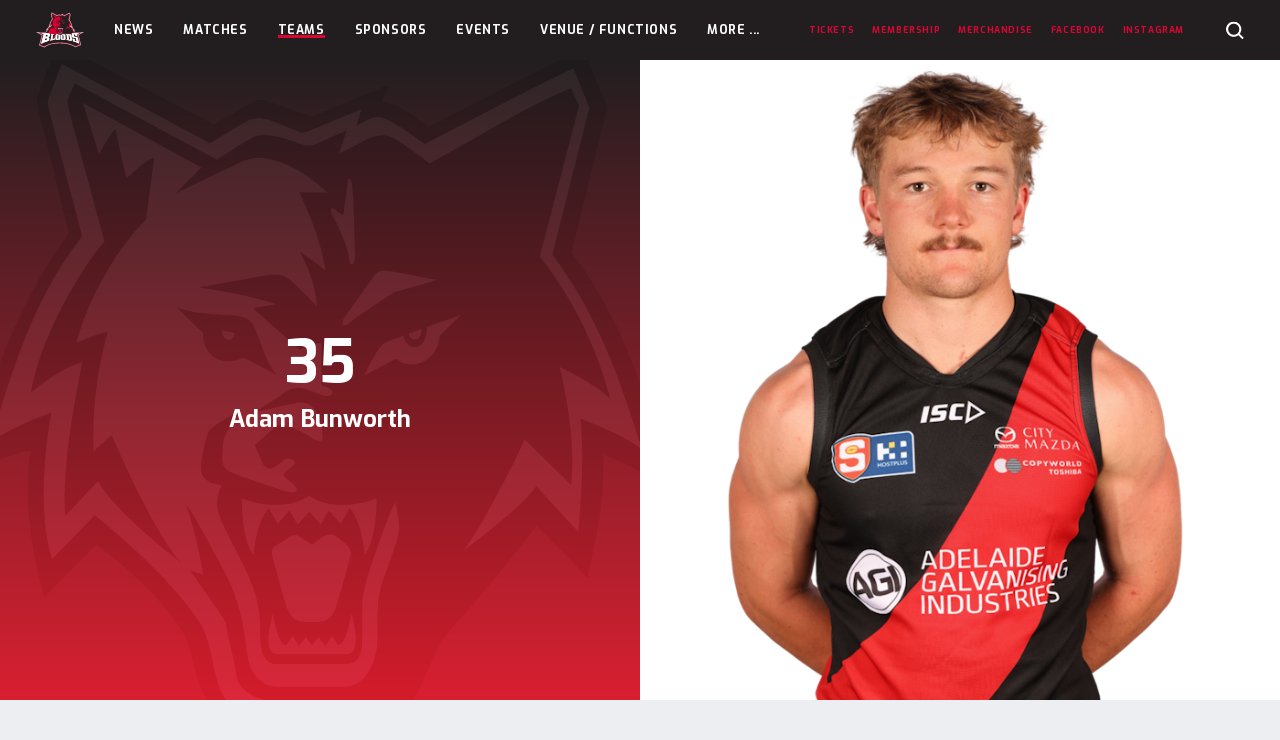

--- FILE ---
content_type: text/html; charset=UTF-8
request_url: https://westadelaidefc.com.au/teams-info/players/1020073/
body_size: 10526
content:
<!doctype html>
<html class="no-js" lang="en-US">
  <head>

    <meta charset="utf-8">
    <meta http-equiv="x-ua-compatible" content="ie=edge">
    <meta name="viewport" content="width=device-width, initial-scale=1, maximum-scale=5, user-scalable=yes">

    <title>Adam Bunworth - West Adelaide Football Club</title>

    <link rel="dns-prefetch" href="https://browser.sentry-cdn.com">

    <script>
        document.documentElement.classList.remove('no-js');

        var themeVars = {"siteLink":"https:\/\/westadelaidefc.com.au","themeLink":"https:\/\/westadelaidefc.com.au\/content\/themes\/sanfl-club","primaryLeague":"sanfl","clubsInfo":[{"id":142,"name":"Adelaide","link":"https:\/\/sanfl.com.au\/league\/clubs\/adelaide\/","teamCode":"ADL","clubSite":null},{"id":140,"name":"Central District","link":"https:\/\/sanfl.com.au\/league\/clubs\/central-district\/","teamCode":"CNTRL","clubSite":null},{"id":138,"name":"Glenelg","link":"https:\/\/sanfl.com.au\/league\/clubs\/glenelg\/","teamCode":"TIGERS","clubSite":null},{"id":137,"name":"North Adelaide","link":"https:\/\/sanfl.com.au\/league\/clubs\/north-adelaide\/","teamCode":"NORTH","clubSite":null},{"id":133,"name":"Norwood","link":"https:\/\/sanfl.com.au\/league\/clubs\/norwood\/","teamCode":"NWD","clubSite":"2"},{"id":141,"name":"Port Adelaide","link":"https:\/\/sanfl.com.au\/league\/clubs\/port-adelaide\/","teamCode":"PORT","clubSite":null},{"id":136,"name":"South Adelaide","link":"https:\/\/sanfl.com.au\/league\/clubs\/south-adelaide\/","teamCode":"SOUTH","clubSite":null},{"id":135,"name":"Sturt","link":"https:\/\/sanfl.com.au\/league\/clubs\/sturt\/","teamCode":"STURT","clubSite":null},{"id":139,"name":"West Adelaide","link":"https:\/\/sanfl.com.au\/league\/clubs\/west-adelaide\/","teamCode":"WEST","clubSite":null},{"id":134,"name":"Woodville-West Torrens","link":"https:\/\/sanfl.com.au\/league\/clubs\/woodville-west-torrens\/","teamCode":"EAGLES","clubSite":null}],"leaguesInfo":[{"id":119,"title":"League","key":"sanfl","seasons":[{"id":269,"title":"2025","key":"2025","supports":{"clearances":true},"clubs":["ADL","CNTRL","TIGERS","NWD","PORT","SOUTH","STURT","WEST","EAGLES","NORTH"],"finalsRounds":[{"name":"Elimination & Qualifying Finals","shortName":"EF\/QF"},{"name":"Semi Finals","shortName":"SF"},{"name":"Preliminary Final","shortName":"PF"},{"name":"Grand Final","shortName":"GF"}]},{"id":256,"title":"2024","key":"2024","supports":{"clearances":true},"clubs":["ADL","CNTRL","TIGERS","NWD","PORT","SOUTH","STURT","WEST","EAGLES","NORTH"],"finalsRounds":[{"name":"Elimination & Qualifying Finals","shortName":"EF\/QF"},{"name":"Semi Finals","shortName":"SF"},{"name":"Preliminary Final","shortName":"PF"},{"name":"Grand Final","shortName":"GF"}]},{"id":248,"title":"2023","key":"2023","supports":{"clearances":true},"clubs":["ADL","CNTRL","TIGERS","NWD","PORT","SOUTH","STURT","WEST","EAGLES","NORTH"],"finalsRounds":[{"name":"Elimination & Qualifying Finals","shortName":"EF\/QF"},{"name":"Semi Finals","shortName":"SF"},{"name":"Preliminary Final","shortName":"PF"},{"name":"Grand Final","shortName":"GF"}]},{"id":226,"title":"2022","key":"2022","supports":{"clearances":true},"clubs":["ADL","CNTRL","TIGERS","NWD","PORT","SOUTH","STURT","WEST","EAGLES","NORTH"],"finalsRounds":[{"name":"Elimination & Qualifying Finals","shortName":"EF\/QF"},{"name":"Semi Finals","shortName":"SF"},{"name":"Preliminary Final","shortName":"PF"},{"name":"Grand Final","shortName":"GF"}]},{"id":205,"title":"2021","key":"2021","supports":{"clearances":true},"clubs":["ADL","CNTRL","TIGERS","NWD","PORT","SOUTH","STURT","WEST","EAGLES","NORTH"],"finalsRounds":[{"name":"Elimination & Qualifying Finals","shortName":"EF\/QF"},{"name":"Semi Finals","shortName":"SF"},{"name":"Preliminary Final","shortName":"PF"},{"name":"Grand Final","shortName":"GF"}]},{"id":183,"title":"2020","key":"2020","supports":{"clearances":true},"clubs":["CNTRL","TIGERS","NWD","SOUTH","STURT","WEST","EAGLES","NORTH"],"finalsRounds":[{"name":"Semi Finals","shortName":"SF"},{"name":"Preliminary Final","shortName":"PF"},{"name":"Grand Final","shortName":"GF"}]},{"id":135,"title":"2019","key":"2019","supports":{"clearances":true},"clubs":["ADL","CNTRL","TIGERS","NWD","PORT","SOUTH","STURT","WEST","EAGLES","NORTH"],"finalsRounds":[{"name":"Elimination & Qualifying Finals","shortName":"EF\/QF"},{"name":"Semi Finals","shortName":"SF"},{"name":"Preliminary Final","shortName":"PF"},{"name":"Grand Final","shortName":"GF"}]},{"id":122,"title":"2018","key":"2018","supports":[],"clubs":["ADL","CNTRL","TIGERS","NORTH","NWD","PORT","SOUTH","STURT","WEST","EAGLES"],"finalsRounds":false},{"id":123,"title":"2017","key":"2017","supports":[],"clubs":["ADL","CNTRL","TIGERS","NORTH","NWD","PORT","SOUTH","STURT","WEST","EAGLES"],"finalsRounds":false}],"sponsor":{"enabled":true,"name":"HOSTPLUS","logo":"https:\/\/sanfl-content.imgix.net\/content\/uploads\/2022\/01\/31121617\/HP_MB_Square_Pos_RGB-copy.png","link":"https:\/\/hostplus.com.au\/"},"gender":"male"},{"id":121,"title":"Women's League","key":"womens","seasons":[{"id":269,"title":"2025","key":"2025","supports":{"clearances":true},"clubs":["CNTRL","TIGERS","NORTH","NWD","SOUTH","STURT","WEST","EAGLES"],"finalsRounds":[{"name":"Semi Finals","shortName":"SF"},{"name":"Preliminary Final","shortName":"PF"},{"name":"Grand Final","shortName":"GF"}]},{"id":256,"title":"2024","key":"2024","supports":{"clearances":true},"clubs":["CNTRL","TIGERS","NORTH","NWD","SOUTH","STURT","WEST","EAGLES"],"finalsRounds":[{"name":"Semi Finals","shortName":"SF"},{"name":"Preliminary Final","shortName":"PF"},{"name":"Grand Final","shortName":"GF"}]},{"id":248,"title":"2023","key":"2023","supports":{"clearances":true},"clubs":["CNTRL","TIGERS","NORTH","NWD","SOUTH","STURT","WEST","EAGLES"],"finalsRounds":[{"name":"Semi Finals","shortName":"SF"},{"name":"Preliminary Final","shortName":"PF"},{"name":"Grand Final","shortName":"GF"}]},{"id":226,"title":"2022","key":"2022","supports":{"clearances":true},"clubs":["CNTRL","TIGERS","NORTH","NWD","SOUTH","STURT","WEST","EAGLES"],"finalsRounds":[{"name":"Semi Finals","shortName":"SF"},{"name":"Preliminary Final","shortName":"PF"},{"name":"Grand Final","shortName":"GF"}]},{"id":205,"title":"2021","key":"2021","supports":{"clearances":true},"clubs":["CNTRL","TIGERS","NORTH","NWD","SOUTH","STURT","WEST","EAGLES"],"finalsRounds":[{"name":"Semi Finals","shortName":"SF"},{"name":"Preliminary Final","shortName":"PF"},{"name":"Grand Final","shortName":"GF"}]},{"id":183,"title":"2020","key":"2020","supports":{"clearances":true},"clubs":["CNTRL","TIGERS","NORTH","NWD","SOUTH","STURT","WEST","EAGLES"],"finalsRounds":[{"name":"Semi Finals","shortName":"SF"},{"name":"Preliminary Final","shortName":"PF"},{"name":"Grand Final","shortName":"GF"}]},{"id":135,"title":"2019","key":"2019","supports":{"clearances":true},"clubs":["CNTRL","TIGERS","NORTH","NWD","SOUTH","STURT","WEST","EAGLES"],"finalsRounds":[{"name":"Semi Finals","shortName":"SF"},{"name":"Preliminary Final","shortName":"PF"},{"name":"Grand Final","shortName":"GF"}]},{"id":122,"title":"2018","key":"2018","supports":[],"clubs":["SOUTH","TIGERS","WEST","STURT","NWD","NORTH"],"finalsRounds":false},{"id":123,"title":"2017","key":"2017","supports":[],"clubs":["NWD","NORTH","TIGERS","WEST"],"finalsRounds":false}],"sponsor":{"enabled":true,"name":"HOSTPLUS","logo":"https:\/\/sanfl-content.imgix.net\/content\/uploads\/2022\/01\/31121617\/HP_MB_Square_Pos_RGB-copy.png","link":"http:\/\/www.hostplus.com.au"},"gender":"female"},{"id":120,"title":"Reserves","key":"reserves","seasons":[{"id":269,"title":"2025","key":"2025","supports":{"clearances":true},"clubs":["CNTRL","TIGERS","NORTH","NWD","SOUTH","STURT","WEST","EAGLES"],"finalsRounds":[{"name":"Elimination & Qualifying Finals","shortName":"EF\/QF"},{"name":"Semi Finals","shortName":"SF"},{"name":"Preliminary Final","shortName":"PF"},{"name":"Grand Final","shortName":"GF"}]},{"id":256,"title":"2024","key":"2024","supports":{"clearances":true},"clubs":["CNTRL","TIGERS","NORTH","NWD","SOUTH","STURT","WEST","EAGLES"],"finalsRounds":[{"name":"Elimination & Qualifying Finals","shortName":"EF\/QF"},{"name":"Semi Finals","shortName":"SF"},{"name":"Preliminary Final","shortName":"PF"},{"name":"Grand Final","shortName":"GF"}]},{"id":248,"title":"2023","key":"2023","supports":{"clearances":true},"clubs":["CNTRL","TIGERS","NORTH","NWD","SOUTH","STURT","WEST","EAGLES"],"finalsRounds":[{"name":"Elimination & Qualifying Finals","shortName":"EF\/QF"},{"name":"Semi Finals","shortName":"SF"},{"name":"Preliminary Final","shortName":"PF"},{"name":"Grand Final","shortName":"GF"}]},{"id":226,"title":"2022","key":"2022","supports":{"clearances":true},"clubs":["CNTRL","TIGERS","NORTH","NWD","SOUTH","STURT","WEST","EAGLES"],"finalsRounds":[{"name":"Elimination & Qualifying Finals","shortName":"EF\/QF"},{"name":"Semi Finals","shortName":"SF"},{"name":"Preliminary Final","shortName":"PF"},{"name":"Grand Final","shortName":"GF"}]},{"id":205,"title":"2021","key":"2021","supports":{"clearances":true},"clubs":["CNTRL","TIGERS","NORTH","NWD","SOUTH","STURT","WEST","EAGLES"],"finalsRounds":[{"name":"Elimination & Qualifying Finals","shortName":"EF\/QF"},{"name":"Semi Finals","shortName":"SF"},{"name":"Preliminary Final","shortName":"PF"},{"name":"Grand Final","shortName":"GF"}]},{"id":183,"title":"2020","key":"2020","supports":{"clearances":true},"clubs":["CNTRL","TIGERS","NORTH","NWD","SOUTH","STURT","WEST","EAGLES"],"finalsRounds":[{"name":"Semi Finals","shortName":"SF"},{"name":"Preliminary Final","shortName":"PF"},{"name":"Grand Final","shortName":"GF"}]},{"id":135,"title":"2019","key":"2019","supports":{"clearances":true},"clubs":["CNTRL","TIGERS","NORTH","NWD","SOUTH","STURT","WEST","EAGLES"],"finalsRounds":[{"name":"Elimination & Qualifying Finals","shortName":"EF\/QF"},{"name":"Semi Finals","shortName":"SF"},{"name":"Preliminary Final","shortName":"PF"},{"name":"Grand Final","shortName":"GF"}]},{"id":122,"title":"2018","key":"2018","supports":[],"clubs":["CNTRL","TIGERS","NORTH","NWD","SOUTH","STURT","WEST","EAGLES"],"finalsRounds":false},{"id":123,"title":"2017","key":"2017","supports":[],"clubs":["CNTRL","TIGERS","NORTH","NWD","SOUTH","STURT","WEST","EAGLES"],"finalsRounds":false}],"sponsor":null,"gender":"male"},{"id":133,"title":"U18s","key":"u18","seasons":[{"id":269,"title":"2025","key":"2025","supports":{"clearances":true},"clubs":["CNTRL","TIGERS","NORTH","NWD","SOUTH","STURT","WEST","EAGLES"],"finalsRounds":[{"name":"Semi Finals","shortName":"SF"},{"name":"Preliminary Final","shortName":"PF"},{"name":"Grand Final","shortName":"GF"}]},{"id":256,"title":"2024","key":"2024","supports":{"clearances":true},"clubs":["CNTRL","TIGERS","NORTH","NWD","SOUTH","STURT","WEST","EAGLES"],"finalsRounds":[{"name":"Semi Finals","shortName":"SF"},{"name":"Preliminary Final","shortName":"PF"},{"name":"Grand Final","shortName":"GF"}]},{"id":248,"title":"2023","key":"2023","supports":{"clearances":true},"clubs":["CNTRL","TIGERS","NORTH","NWD","SOUTH","STURT","WEST","EAGLES"],"finalsRounds":[{"name":"Semi Finals","shortName":"SF"},{"name":"Preliminary Final","shortName":"PF"},{"name":"Grand Final","shortName":"GF"}]},{"id":226,"title":"2022","key":"2022","supports":{"clearances":true},"clubs":["CNTRL","TIGERS","NORTH","NWD","SOUTH","STURT","WEST","EAGLES"],"finalsRounds":[{"name":"Semi Finals","shortName":"SF"},{"name":"Preliminary Final","shortName":"PF"},{"name":"Grand Final","shortName":"GF"}]},{"id":205,"title":"2021","key":"2021","supports":{"clearances":true},"clubs":["CNTRL","TIGERS","NORTH","NWD","SOUTH","STURT","WEST","EAGLES"],"finalsRounds":[{"name":"Semi Finals","shortName":"SF"},{"name":"Preliminary Final","shortName":"PF"},{"name":"Grand Final","shortName":"GF"}]},{"id":183,"title":"2020","key":"2020","supports":{"clearances":true},"clubs":["CNTRL","TIGERS","NORTH","NWD","SOUTH","STURT","WEST","EAGLES"],"finalsRounds":[{"name":"Semi Finals","shortName":"SF"},{"name":"Preliminary Final","shortName":"PF"},{"name":"Grand Final","shortName":"GF"}]},{"id":135,"title":"2019","key":"2019","supports":{"clearances":true},"clubs":["CNTRL","TIGERS","NORTH","NWD","SOUTH","STURT","WEST","EAGLES"],"finalsRounds":[{"name":"Semi Finals","shortName":"SF"},{"name":"Preliminary Final","shortName":"PF"},{"name":"Grand Final","shortName":"GF"}]},{"id":122,"title":"2018","key":"2018","supports":[],"clubs":["EAGLES","WEST","STURT","SOUTH","NWD","NORTH","TIGERS","CNTRL"],"finalsRounds":false}],"sponsor":null,"gender":"male"},{"id":134,"title":"U16s","key":"u16","seasons":[{"id":269,"title":"2025","key":"2025","supports":{"clearances":true},"clubs":["CNTRL","TIGERS","NORTH","NWD","SOUTH","STURT","WEST","EAGLES"],"finalsRounds":[{"name":"Semi Finals","shortName":"SF"},{"name":"Preliminary Final","shortName":"PF"},{"name":"Grand Final","shortName":"GF"}]},{"id":256,"title":"2024","key":"2024","supports":{"clearances":true},"clubs":["CNTRL","TIGERS","NORTH","NWD","SOUTH","STURT","WEST","EAGLES"],"finalsRounds":[{"name":"Semi Finals","shortName":"SF"},{"name":"Preliminary Final","shortName":"PF"},{"name":"Grand Final","shortName":"GF"}]},{"id":248,"title":"2023","key":"2023","supports":{"clearances":true},"clubs":["CNTRL","TIGERS","NORTH","NWD","SOUTH","STURT","WEST","EAGLES"],"finalsRounds":[{"name":"Semi Finals","shortName":"SF"},{"name":"Preliminary Final","shortName":"PF"},{"name":"Grand Final","shortName":"GF"}]},{"id":226,"title":"2022","key":"2022","supports":{"clearances":true},"clubs":["CNTRL","TIGERS","NORTH","NWD","SOUTH","STURT","WEST","EAGLES"],"finalsRounds":[{"name":"Semi Finals","shortName":"SF"},{"name":"Preliminary Final","shortName":"PF"},{"name":"Grand Final","shortName":"GF"}]},{"id":205,"title":"2021","key":"2021","supports":{"clearances":true},"clubs":["CNTRL","TIGERS","NORTH","NWD","SOUTH","STURT","WEST","EAGLES"],"finalsRounds":[{"name":"Semi Finals","shortName":"SF"},{"name":"Grand Final","shortName":"GF"}]},{"id":135,"title":"2019","key":"2019","supports":{"clearances":true},"clubs":["CNTRL","TIGERS","NORTH","NWD","SOUTH","STURT","WEST","EAGLES"],"finalsRounds":[{"name":"Preliminary Finals","shortName":"PF"},{"name":"Grand Final","shortName":"GF"}]},{"id":122,"title":"2018","key":"2018","supports":[],"clubs":["CNTRL","TIGERS","NORTH","NWD","SOUTH","STURT","WEST","EAGLES"],"finalsRounds":false}],"sponsor":null,"gender":"male"}],"siteInfo":{"dataPages":{"matches":"https:\/\/westadelaidefc.com.au\/matches\/","ladder":"https:\/\/westadelaidefc.com.au\/teams-info\/ladder\/","players":"https:\/\/westadelaidefc.com.au\/teams-info\/players\/","player-leaderboard":"https:\/\/westadelaidefc.com.au\/teams-info\/player-stats\/"},"digitalPassUrl":"https:\/\/sanfldigitalpass.com.au","clubSite":true,"teamCode":"WEST"}}

    </script>

    <meta name='robots' content='index, follow, max-image-preview:large, max-snippet:-1, max-video-preview:-1' />

	<!-- This site is optimized with the Yoast SEO plugin v26.6 - https://yoast.com/wordpress/plugins/seo/ -->
	<link rel="canonical" href="https://westadelaidefc.com.au/teams-info/players/1020073/" />
	<meta property="og:locale" content="en_US" />
	<meta property="og:type" content="article" />
	<meta property="og:title" content="Players - West Adelaide Football Club" />
	<meta property="og:url" content="https://westadelaidefc.com.au/teams-info/players/1020073/" />
	<meta property="og:site_name" content="West Adelaide Football Club" />
	<meta property="article:modified_time" content="2021-02-05T03:45:19+00:00" />
	<meta name="twitter:card" content="summary_large_image" />
	<meta name="twitter:image" content="https://api3.sanflstats.com/sanfl/headshots/sanfl/west/BUNWORTH+Adam.png" />
	<script type="application/ld+json" class="yoast-schema-graph">{"@context":"https://schema.org","@graph":[{"@type":"WebPage","@id":"https://westadelaidefc.com.au/teams-info/players/","url":"https://westadelaidefc.com.au/teams-info/players/","name":"Players - West Adelaide Football Club","isPartOf":{"@id":"https://westadelaidefc.com.au/#website"},"datePublished":"2021-02-04T22:49:51+00:00","dateModified":"2021-02-05T03:45:19+00:00","breadcrumb":{"@id":"https://westadelaidefc.com.au/teams-info/players/#breadcrumb"},"inLanguage":"en-US","potentialAction":[{"@type":"ReadAction","target":["https://westadelaidefc.com.au/teams-info/players/"]}]},{"@type":"BreadcrumbList","@id":"https://westadelaidefc.com.au/teams-info/players/#breadcrumb","itemListElement":[{"@type":"ListItem","position":1,"name":"Home","item":"https://westadelaidefc.com.au/"},{"@type":"ListItem","position":2,"name":"Teams","item":"https://westadelaidefc.com.au/teams-info/"},{"@type":"ListItem","position":3,"name":"Players"}]},{"@type":"WebSite","@id":"https://westadelaidefc.com.au/#website","url":"https://westadelaidefc.com.au/","name":"West Adelaide Football Club","description":"","potentialAction":[{"@type":"SearchAction","target":{"@type":"EntryPoint","urlTemplate":"https://westadelaidefc.com.au/?s={search_term_string}"},"query-input":{"@type":"PropertyValueSpecification","valueRequired":true,"valueName":"search_term_string"}}],"inLanguage":"en-US"}]}</script>
	<!-- / Yoast SEO plugin. -->


<link rel='dns-prefetch' href='//fonts.googleapis.com' />
<link rel="alternate" title="oEmbed (JSON)" type="application/json+oembed" href="https://westadelaidefc.com.au/wp-json/oembed/1.0/embed?url=https%3A%2F%2Fwestadelaidefc.com.au%2Fteams-info%2Fplayers%2F" />
<link rel="alternate" title="oEmbed (XML)" type="text/xml+oembed" href="https://westadelaidefc.com.au/wp-json/oembed/1.0/embed?url=https%3A%2F%2Fwestadelaidefc.com.au%2Fteams-info%2Fplayers%2F&#038;format=xml" />

		<!-- Google Tag Manager -->
		<script>(function(w,d,s,l,i){w[l]=w[l]||[];w[l].push({'gtm.start':
					new Date().getTime(),event:'gtm.js'});var f=d.getElementsByTagName(s)[0],
				j=d.createElement(s),dl=l!='dataLayer'?'&l='+l:'';j.async=true;j.src=
				'https://www.googletagmanager.com/gtm.js?id='+i+dl;f.parentNode.insertBefore(j,f);
			})(window,document,'script','dataLayer','GTM-T5B2X2K');</script>
		<!-- End Google Tag Manager -->

		<!-- westadelaidefc.com.au is managing ads with Advanced Ads 2.0.16 – https://wpadvancedads.com/ --><script id="westa-ready">
			window.advanced_ads_ready=function(e,a){a=a||"complete";var d=function(e){return"interactive"===a?"loading"!==e:"complete"===e};d(document.readyState)?e():document.addEventListener("readystatechange",(function(a){d(a.target.readyState)&&e()}),{once:"interactive"===a})},window.advanced_ads_ready_queue=window.advanced_ads_ready_queue||[];		</script>
		<style id='wp-img-auto-sizes-contain-inline-css' type='text/css'>
img:is([sizes=auto i],[sizes^="auto," i]){contain-intrinsic-size:3000px 1500px}
/*# sourceURL=wp-img-auto-sizes-contain-inline-css */
</style>
<style id='wp-block-library-inline-css' type='text/css'>
:root{--wp-block-synced-color:#7a00df;--wp-block-synced-color--rgb:122,0,223;--wp-bound-block-color:var(--wp-block-synced-color);--wp-editor-canvas-background:#ddd;--wp-admin-theme-color:#007cba;--wp-admin-theme-color--rgb:0,124,186;--wp-admin-theme-color-darker-10:#006ba1;--wp-admin-theme-color-darker-10--rgb:0,107,160.5;--wp-admin-theme-color-darker-20:#005a87;--wp-admin-theme-color-darker-20--rgb:0,90,135;--wp-admin-border-width-focus:2px}@media (min-resolution:192dpi){:root{--wp-admin-border-width-focus:1.5px}}.wp-element-button{cursor:pointer}:root .has-very-light-gray-background-color{background-color:#eee}:root .has-very-dark-gray-background-color{background-color:#313131}:root .has-very-light-gray-color{color:#eee}:root .has-very-dark-gray-color{color:#313131}:root .has-vivid-green-cyan-to-vivid-cyan-blue-gradient-background{background:linear-gradient(135deg,#00d084,#0693e3)}:root .has-purple-crush-gradient-background{background:linear-gradient(135deg,#34e2e4,#4721fb 50%,#ab1dfe)}:root .has-hazy-dawn-gradient-background{background:linear-gradient(135deg,#faaca8,#dad0ec)}:root .has-subdued-olive-gradient-background{background:linear-gradient(135deg,#fafae1,#67a671)}:root .has-atomic-cream-gradient-background{background:linear-gradient(135deg,#fdd79a,#004a59)}:root .has-nightshade-gradient-background{background:linear-gradient(135deg,#330968,#31cdcf)}:root .has-midnight-gradient-background{background:linear-gradient(135deg,#020381,#2874fc)}:root{--wp--preset--font-size--normal:16px;--wp--preset--font-size--huge:42px}.has-regular-font-size{font-size:1em}.has-larger-font-size{font-size:2.625em}.has-normal-font-size{font-size:var(--wp--preset--font-size--normal)}.has-huge-font-size{font-size:var(--wp--preset--font-size--huge)}.has-text-align-center{text-align:center}.has-text-align-left{text-align:left}.has-text-align-right{text-align:right}.has-fit-text{white-space:nowrap!important}#end-resizable-editor-section{display:none}.aligncenter{clear:both}.items-justified-left{justify-content:flex-start}.items-justified-center{justify-content:center}.items-justified-right{justify-content:flex-end}.items-justified-space-between{justify-content:space-between}.screen-reader-text{border:0;clip-path:inset(50%);height:1px;margin:-1px;overflow:hidden;padding:0;position:absolute;width:1px;word-wrap:normal!important}.screen-reader-text:focus{background-color:#ddd;clip-path:none;color:#444;display:block;font-size:1em;height:auto;left:5px;line-height:normal;padding:15px 23px 14px;text-decoration:none;top:5px;width:auto;z-index:100000}html :where(.has-border-color){border-style:solid}html :where([style*=border-top-color]){border-top-style:solid}html :where([style*=border-right-color]){border-right-style:solid}html :where([style*=border-bottom-color]){border-bottom-style:solid}html :where([style*=border-left-color]){border-left-style:solid}html :where([style*=border-width]){border-style:solid}html :where([style*=border-top-width]){border-top-style:solid}html :where([style*=border-right-width]){border-right-style:solid}html :where([style*=border-bottom-width]){border-bottom-style:solid}html :where([style*=border-left-width]){border-left-style:solid}html :where(img[class*=wp-image-]){height:auto;max-width:100%}:where(figure){margin:0 0 1em}html :where(.is-position-sticky){--wp-admin--admin-bar--position-offset:var(--wp-admin--admin-bar--height,0px)}@media screen and (max-width:600px){html :where(.is-position-sticky){--wp-admin--admin-bar--position-offset:0px}}

/*# sourceURL=wp-block-library-inline-css */
</style><style id='global-styles-inline-css' type='text/css'>
:root{--wp--preset--aspect-ratio--square: 1;--wp--preset--aspect-ratio--4-3: 4/3;--wp--preset--aspect-ratio--3-4: 3/4;--wp--preset--aspect-ratio--3-2: 3/2;--wp--preset--aspect-ratio--2-3: 2/3;--wp--preset--aspect-ratio--16-9: 16/9;--wp--preset--aspect-ratio--9-16: 9/16;--wp--preset--color--black: #000000;--wp--preset--color--cyan-bluish-gray: #abb8c3;--wp--preset--color--white: #ffffff;--wp--preset--color--pale-pink: #f78da7;--wp--preset--color--vivid-red: #cf2e2e;--wp--preset--color--luminous-vivid-orange: #ff6900;--wp--preset--color--luminous-vivid-amber: #fcb900;--wp--preset--color--light-green-cyan: #7bdcb5;--wp--preset--color--vivid-green-cyan: #00d084;--wp--preset--color--pale-cyan-blue: #8ed1fc;--wp--preset--color--vivid-cyan-blue: #0693e3;--wp--preset--color--vivid-purple: #9b51e0;--wp--preset--gradient--vivid-cyan-blue-to-vivid-purple: linear-gradient(135deg,rgb(6,147,227) 0%,rgb(155,81,224) 100%);--wp--preset--gradient--light-green-cyan-to-vivid-green-cyan: linear-gradient(135deg,rgb(122,220,180) 0%,rgb(0,208,130) 100%);--wp--preset--gradient--luminous-vivid-amber-to-luminous-vivid-orange: linear-gradient(135deg,rgb(252,185,0) 0%,rgb(255,105,0) 100%);--wp--preset--gradient--luminous-vivid-orange-to-vivid-red: linear-gradient(135deg,rgb(255,105,0) 0%,rgb(207,46,46) 100%);--wp--preset--gradient--very-light-gray-to-cyan-bluish-gray: linear-gradient(135deg,rgb(238,238,238) 0%,rgb(169,184,195) 100%);--wp--preset--gradient--cool-to-warm-spectrum: linear-gradient(135deg,rgb(74,234,220) 0%,rgb(151,120,209) 20%,rgb(207,42,186) 40%,rgb(238,44,130) 60%,rgb(251,105,98) 80%,rgb(254,248,76) 100%);--wp--preset--gradient--blush-light-purple: linear-gradient(135deg,rgb(255,206,236) 0%,rgb(152,150,240) 100%);--wp--preset--gradient--blush-bordeaux: linear-gradient(135deg,rgb(254,205,165) 0%,rgb(254,45,45) 50%,rgb(107,0,62) 100%);--wp--preset--gradient--luminous-dusk: linear-gradient(135deg,rgb(255,203,112) 0%,rgb(199,81,192) 50%,rgb(65,88,208) 100%);--wp--preset--gradient--pale-ocean: linear-gradient(135deg,rgb(255,245,203) 0%,rgb(182,227,212) 50%,rgb(51,167,181) 100%);--wp--preset--gradient--electric-grass: linear-gradient(135deg,rgb(202,248,128) 0%,rgb(113,206,126) 100%);--wp--preset--gradient--midnight: linear-gradient(135deg,rgb(2,3,129) 0%,rgb(40,116,252) 100%);--wp--preset--font-size--small: 13px;--wp--preset--font-size--medium: 20px;--wp--preset--font-size--large: 36px;--wp--preset--font-size--x-large: 42px;--wp--preset--spacing--20: 0.44rem;--wp--preset--spacing--30: 0.67rem;--wp--preset--spacing--40: 1rem;--wp--preset--spacing--50: 1.5rem;--wp--preset--spacing--60: 2.25rem;--wp--preset--spacing--70: 3.38rem;--wp--preset--spacing--80: 5.06rem;--wp--preset--shadow--natural: 6px 6px 9px rgba(0, 0, 0, 0.2);--wp--preset--shadow--deep: 12px 12px 50px rgba(0, 0, 0, 0.4);--wp--preset--shadow--sharp: 6px 6px 0px rgba(0, 0, 0, 0.2);--wp--preset--shadow--outlined: 6px 6px 0px -3px rgb(255, 255, 255), 6px 6px rgb(0, 0, 0);--wp--preset--shadow--crisp: 6px 6px 0px rgb(0, 0, 0);}:where(.is-layout-flex){gap: 0.5em;}:where(.is-layout-grid){gap: 0.5em;}body .is-layout-flex{display: flex;}.is-layout-flex{flex-wrap: wrap;align-items: center;}.is-layout-flex > :is(*, div){margin: 0;}body .is-layout-grid{display: grid;}.is-layout-grid > :is(*, div){margin: 0;}:where(.wp-block-columns.is-layout-flex){gap: 2em;}:where(.wp-block-columns.is-layout-grid){gap: 2em;}:where(.wp-block-post-template.is-layout-flex){gap: 1.25em;}:where(.wp-block-post-template.is-layout-grid){gap: 1.25em;}.has-black-color{color: var(--wp--preset--color--black) !important;}.has-cyan-bluish-gray-color{color: var(--wp--preset--color--cyan-bluish-gray) !important;}.has-white-color{color: var(--wp--preset--color--white) !important;}.has-pale-pink-color{color: var(--wp--preset--color--pale-pink) !important;}.has-vivid-red-color{color: var(--wp--preset--color--vivid-red) !important;}.has-luminous-vivid-orange-color{color: var(--wp--preset--color--luminous-vivid-orange) !important;}.has-luminous-vivid-amber-color{color: var(--wp--preset--color--luminous-vivid-amber) !important;}.has-light-green-cyan-color{color: var(--wp--preset--color--light-green-cyan) !important;}.has-vivid-green-cyan-color{color: var(--wp--preset--color--vivid-green-cyan) !important;}.has-pale-cyan-blue-color{color: var(--wp--preset--color--pale-cyan-blue) !important;}.has-vivid-cyan-blue-color{color: var(--wp--preset--color--vivid-cyan-blue) !important;}.has-vivid-purple-color{color: var(--wp--preset--color--vivid-purple) !important;}.has-black-background-color{background-color: var(--wp--preset--color--black) !important;}.has-cyan-bluish-gray-background-color{background-color: var(--wp--preset--color--cyan-bluish-gray) !important;}.has-white-background-color{background-color: var(--wp--preset--color--white) !important;}.has-pale-pink-background-color{background-color: var(--wp--preset--color--pale-pink) !important;}.has-vivid-red-background-color{background-color: var(--wp--preset--color--vivid-red) !important;}.has-luminous-vivid-orange-background-color{background-color: var(--wp--preset--color--luminous-vivid-orange) !important;}.has-luminous-vivid-amber-background-color{background-color: var(--wp--preset--color--luminous-vivid-amber) !important;}.has-light-green-cyan-background-color{background-color: var(--wp--preset--color--light-green-cyan) !important;}.has-vivid-green-cyan-background-color{background-color: var(--wp--preset--color--vivid-green-cyan) !important;}.has-pale-cyan-blue-background-color{background-color: var(--wp--preset--color--pale-cyan-blue) !important;}.has-vivid-cyan-blue-background-color{background-color: var(--wp--preset--color--vivid-cyan-blue) !important;}.has-vivid-purple-background-color{background-color: var(--wp--preset--color--vivid-purple) !important;}.has-black-border-color{border-color: var(--wp--preset--color--black) !important;}.has-cyan-bluish-gray-border-color{border-color: var(--wp--preset--color--cyan-bluish-gray) !important;}.has-white-border-color{border-color: var(--wp--preset--color--white) !important;}.has-pale-pink-border-color{border-color: var(--wp--preset--color--pale-pink) !important;}.has-vivid-red-border-color{border-color: var(--wp--preset--color--vivid-red) !important;}.has-luminous-vivid-orange-border-color{border-color: var(--wp--preset--color--luminous-vivid-orange) !important;}.has-luminous-vivid-amber-border-color{border-color: var(--wp--preset--color--luminous-vivid-amber) !important;}.has-light-green-cyan-border-color{border-color: var(--wp--preset--color--light-green-cyan) !important;}.has-vivid-green-cyan-border-color{border-color: var(--wp--preset--color--vivid-green-cyan) !important;}.has-pale-cyan-blue-border-color{border-color: var(--wp--preset--color--pale-cyan-blue) !important;}.has-vivid-cyan-blue-border-color{border-color: var(--wp--preset--color--vivid-cyan-blue) !important;}.has-vivid-purple-border-color{border-color: var(--wp--preset--color--vivid-purple) !important;}.has-vivid-cyan-blue-to-vivid-purple-gradient-background{background: var(--wp--preset--gradient--vivid-cyan-blue-to-vivid-purple) !important;}.has-light-green-cyan-to-vivid-green-cyan-gradient-background{background: var(--wp--preset--gradient--light-green-cyan-to-vivid-green-cyan) !important;}.has-luminous-vivid-amber-to-luminous-vivid-orange-gradient-background{background: var(--wp--preset--gradient--luminous-vivid-amber-to-luminous-vivid-orange) !important;}.has-luminous-vivid-orange-to-vivid-red-gradient-background{background: var(--wp--preset--gradient--luminous-vivid-orange-to-vivid-red) !important;}.has-very-light-gray-to-cyan-bluish-gray-gradient-background{background: var(--wp--preset--gradient--very-light-gray-to-cyan-bluish-gray) !important;}.has-cool-to-warm-spectrum-gradient-background{background: var(--wp--preset--gradient--cool-to-warm-spectrum) !important;}.has-blush-light-purple-gradient-background{background: var(--wp--preset--gradient--blush-light-purple) !important;}.has-blush-bordeaux-gradient-background{background: var(--wp--preset--gradient--blush-bordeaux) !important;}.has-luminous-dusk-gradient-background{background: var(--wp--preset--gradient--luminous-dusk) !important;}.has-pale-ocean-gradient-background{background: var(--wp--preset--gradient--pale-ocean) !important;}.has-electric-grass-gradient-background{background: var(--wp--preset--gradient--electric-grass) !important;}.has-midnight-gradient-background{background: var(--wp--preset--gradient--midnight) !important;}.has-small-font-size{font-size: var(--wp--preset--font-size--small) !important;}.has-medium-font-size{font-size: var(--wp--preset--font-size--medium) !important;}.has-large-font-size{font-size: var(--wp--preset--font-size--large) !important;}.has-x-large-font-size{font-size: var(--wp--preset--font-size--x-large) !important;}
/*# sourceURL=global-styles-inline-css */
</style>

<style id='classic-theme-styles-inline-css' type='text/css'>
/*! This file is auto-generated */
.wp-block-button__link{color:#fff;background-color:#32373c;border-radius:9999px;box-shadow:none;text-decoration:none;padding:calc(.667em + 2px) calc(1.333em + 2px);font-size:1.125em}.wp-block-file__button{background:#32373c;color:#fff;text-decoration:none}
/*# sourceURL=/wp-includes/css/classic-themes.min.css */
</style>
<link rel='stylesheet' id='google-font-css' href='https://fonts.googleapis.com/css?family=Exo:600,600i,700,900' type='text/css' media='all' />
<link rel='stylesheet' id='frame-app-css' href='https://westadelaidefc.com.au/content/themes/sanfl-club/built/styles/app-83ddc97236.css' type='text/css' media='all' />
<script type="text/javascript" src="https://westadelaidefc.com.au/wordpress/wp-includes/js/jquery/jquery.js" id="jquery-js"></script>
<script type="text/javascript" src="https://westadelaidefc.com.au/content/themes/sanfl-club/built/scripts/modernizr-15f68e99b5.js" id="modernizr-js"></script>
<script type="text/javascript" id="advanced-ads-advanced-js-js-extra">
/* <![CDATA[ */
var advads_options = {"blog_id":"3","privacy":{"enabled":false,"state":"not_needed"}};
//# sourceURL=advanced-ads-advanced-js-js-extra
/* ]]> */
</script>
<script type="text/javascript" src="https://westadelaidefc.com.au/content/plugins/advanced-ads/public/assets/js/advanced.min.js?ver=2.0.16" id="advanced-ads-advanced-js-js"></script>
<link rel="https://api.w.org/" href="https://westadelaidefc.com.au/wp-json/" /><link rel="alternate" title="JSON" type="application/json" href="https://westadelaidefc.com.au/wp-json/wp/v2/pages/3055" /><link rel="EditURI" type="application/rsd+xml" title="RSD" href="https://westadelaidefc.com.au/wordpress/xmlrpc.php?rsd" />
<link rel='shortlink' href='https://westadelaidefc.com.au/?p=3055' />
		<script type="text/javascript">
			var advadsCfpQueue = [];
			var advadsCfpAd = function( adID ) {
				if ( 'undefined' === typeof advadsProCfp ) {
					advadsCfpQueue.push( adID )
				} else {
					advadsProCfp.addElement( adID )
				}
			}
		</script>
		<link rel="icon" href="https://sanfl-content.imgix.net/content/uploads/sites/3/2019/02/13153441/cropped-favicon-bloods-32x32.png" sizes="32x32" />
<link rel="icon" href="https://sanfl-content.imgix.net/content/uploads/sites/3/2019/02/13153441/cropped-favicon-bloods-192x192.png" sizes="192x192" />
<link rel="apple-touch-icon" href="https://sanfl-content.imgix.net/content/uploads/sites/3/2019/02/13153441/cropped-favicon-bloods-180x180.png" />
<meta name="msapplication-TileImage" content="https://sanfl-content.imgix.net/content/uploads/sites/3/2019/02/13153441/cropped-favicon-bloods-270x270.png" />


  </head>
  <body class="wp-singular page-template page-template-players page page-id-3055 page-child parent-pageid-61 wp-theme-sanfl-club t-WEST" data-icons="https://westadelaidefc.com.au/content/themes/common/built/icons-d3a919242a.svg">

    
		<!-- Google Tag Manager (noscript) -->
		<noscript><iframe src="https://www.googletagmanager.com/ns.html?id=GTM-T5B2X2K" height="0" width="0" style="display:none;visibility:hidden"></iframe></noscript>
		<!-- End Google Tag Manager (noscript) -->

		
    <div class="site">

              <div class="site_header">
			            	
<header class="header " data-header >

    <div class="header_mainbar">

        <a class="header_logo" href="https://westadelaidefc.com.au">

                            <img src="https://westadelaidefc.com.au/content/themes/sanfl-club/built/images/header-logos/WEST.svg" alt="">
            
            <span class="u-visually-hidden">West Adelaide Football Club</span>
        </a>

        <nav class="header_navbar" aria-label="Main Navigation" >
            
<div class="navbar  " data-navbar >

            <ul class="navbar_menu" data-navbar-level="1" >
            
                                
                <li class="navbar_menu_item  "
                          >

                    <a href="https://westadelaidefc.com.au/news/" target="" class="navbar_menu_link"  data-navbar-link >
                        News

                                            </a>

                    
                </li>

            
                                
                <li class="navbar_menu_item  "
                          >

                    <a href="https://westadelaidefc.com.au/matches/" target="" class="navbar_menu_link"  data-navbar-link >
                        Matches

                                            </a>

                    
                </li>

            
                                
                <li class="navbar_menu_item is-current is-expandable"
                        data-navbar-expandable  >

                    <a href="https://westadelaidefc.com.au/teams-info/" target="" class="navbar_menu_link" aria-haspopup="true" aria-expanded="false" data-navbar-link >
                        Teams

                                                    <span class="navbar_menu_link_arrow"></span>
                                            </a>

                                            <ul class="navbar_menu" data-navbar-level="2" >

                            
                                                            
                                <li class="navbar_menu_item " >
                                    <a href="https://westadelaidefc.com.au/teams-info/ladder/" class="navbar_menu_link" target="" >
                                        Ladder
                                    </a>
                                </li>

                                                            
                                <li class="navbar_menu_item " >
                                    <a href="https://westadelaidefc.com.au/teams-info/coaching-support-staff/" class="navbar_menu_link" target="" >
                                        Coaching & Support Staff
                                    </a>
                                </li>

                                                            
                                <li class="navbar_menu_item " >
                                    <a href="https://westadelaidefc.com.au/teams-info/player-stats/" class="navbar_menu_link" target="" >
                                        Player Stats
                                    </a>
                                </li>

                                                            
                                <li class="navbar_menu_item is-current" >
                                    <a href="https://westadelaidefc.com.au/teams-info/players/" class="navbar_menu_link" target="" >
                                        Players
                                    </a>
                                </li>

                                                            
                                <li class="navbar_menu_item " >
                                    <a href="https://westadelaidefc.com.au/teams-info/play-junior-footy/" class="navbar_menu_link" target="" >
                                        Play Junior Footy
                                    </a>
                                </li>

                                                    </ul>
                    
                </li>

            
                                
                <li class="navbar_menu_item  "
                          >

                    <a href="https://westadelaidefc.com.au/sponsors/" target="" class="navbar_menu_link"  data-navbar-link >
                        Sponsors

                                            </a>

                    
                </li>

            
                                
                <li class="navbar_menu_item  "
                          >

                    <a href="https://westadelaidefc.com.au/events/" target="" class="navbar_menu_link"  data-navbar-link >
                        Events

                                            </a>

                    
                </li>

            
                                
                <li class="navbar_menu_item  "
                          >

                    <a href="https://westadelaidefc.com.au/venue/" target="" class="navbar_menu_link"  data-navbar-link >
                        Venue / Functions

                                            </a>

                    
                </li>

            
                                
                <li class="navbar_menu_item  is-expandable"
                        data-navbar-expandable  >

                    <a href="https://westadelaidefc.com.au/inside-west-adelaide/" target="" class="navbar_menu_link" aria-haspopup="true" aria-expanded="false" data-navbar-link >
                        Inside West Adelaide

                                                    <span class="navbar_menu_link_arrow"></span>
                                            </a>

                                            <ul class="navbar_menu" data-navbar-level="2" >

                            
                                                            
                                <li class="navbar_menu_item " >
                                    <a href="https://westadelaidefc.com.au/inside-west-adelaide/wafc-trust/" class="navbar_menu_link" target="" >
                                        WAFC Trust
                                    </a>
                                </li>

                                                            
                                <li class="navbar_menu_item " >
                                    <a href="https://westadelaidefc.com.au/inside-west-adelaide/contact/" class="navbar_menu_link" target="" >
                                        Contact
                                    </a>
                                </li>

                                                            
                                <li class="navbar_menu_item " >
                                    <a href="https://westadelaidefc.com.au/inside-west-adelaide/employment/" class="navbar_menu_link" target="" >
                                        Employment
                                    </a>
                                </li>

                                                            
                                <li class="navbar_menu_item " >
                                    <a href="https://westadelaidefc.com.au/inside-west-adelaide/history/" class="navbar_menu_link" target="" >
                                        History
                                    </a>
                                </li>

                                                            
                                <li class="navbar_menu_item " >
                                    <a href="https://westadelaidefc.com.au/inside-west-adelaide/board-members/" class="navbar_menu_link" target="" >
                                        Board Members
                                    </a>
                                </li>

                                                            
                                <li class="navbar_menu_item " >
                                    <a href="https://westadelaidefc.com.au/inside-west-adelaide/committees-coterie-groups/" class="navbar_menu_link" target="" >
                                        Committees &#038; Coterie Groups
                                    </a>
                                </li>

                                                            
                                <li class="navbar_menu_item " >
                                    <a href="https://westadelaidefc.com.au/inside-west-adelaide/resources/" class="navbar_menu_link" target="" >
                                        Resources
                                    </a>
                                </li>

                                                    </ul>
                    
                </li>

            
            <li class="navbar_menu_item is-overflow" data-navbar-overflow data-navbar-expandable aria-haspopup="true" aria-expanded="false" >

                <button class="navbar_menu_link" data-navbar-link >
                    More ...
                </button>

                <ul class="navbar_menu" data-navbar-level="2" data-navbar-overflow-menu ></ul>

            </li>

        </ul>
    
            <ul class="navbar_extras">
                            <li class="navbar_extras_item" >

                    
	<a class="o-extraMenuLink navbar_extras_link is-" href="https://premier.sportsubs.com.au/sanfl/wafc/products?productCategoryId=2" target="" >

        
		<div class="o-extraMenuLink_title">
        	TICKETS
		</div>

        	</a>



                </li>
                            <li class="navbar_extras_item" >

                    
	<a class="o-extraMenuLink navbar_extras_link is-" href="https://premier.sportsubs.com.au/sanfl/wafc/products?productcategoryid=1" target="_blank" >

        
		<div class="o-extraMenuLink_title">
        	Membership
		</div>

        	</a>



                </li>
                            <li class="navbar_extras_item" >

                    
	<a class="o-extraMenuLink navbar_extras_link is-" href="https://premier.sportsubs.com.au/sanfl/wafc/products/merchandise" target="_blank" >

        
		<div class="o-extraMenuLink_title">
        	Merchandise
		</div>

        	</a>



                </li>
                            <li class="navbar_extras_item" >

                    
	<a class="o-extraMenuLink navbar_extras_link is-" href="https://www.facebook.com/westadelaidefootballclub/" target="_blank" >

        
		<div class="o-extraMenuLink_title">
        	Facebook
		</div>

        	</a>



                </li>
                            <li class="navbar_extras_item" >

                    
	<a class="o-extraMenuLink navbar_extras_link is-" href="https://www.instagram.com/westadelaidefc/" target="_blank" >

        
		<div class="o-extraMenuLink_title">
        	Instagram
		</div>

        	</a>



                </li>
                    </ul>
    
</div>        </nav>

        <div class="header_actions">

            <button class="header_searchButton" type="button" data-header-search-toggle aria-controls="header-search" aria-expanded="false"  >
                
	<span class="o-icon">
		<svg aria-hidden="true"><use xlink:href="#icons--search"/></svg>
	</span>


                <span class="u-visually-hidden">Search</span>
            </button>

            <button class="header_menuButton o-menuButton" data-menu-toggle >
                <span class="o-menuButton_hamburger"></span>
                <span class="u-visually-hidden">Menu</span>
            </button>

        </div>

    </div>

    <div id="header-searchbar" class="header_searchbar" aria-hidden="true" data-header-search-bar >
        
<form method="get" action="https://westadelaidefc.com.au" class="searchbar" autocomplete="off"  >
    <input type="text" name="s" class="searchbar_input" placeholder="Search" value="" >
    <button type="submit" class="searchbar_button" >
        
	<span class="o-icon">
		<svg aria-hidden="true"><use xlink:href="#icons--search"/></svg>
	</span>


        <span class="u-visually-hidden">Search</span>
    </button>
</form>    </div>

</header>
			            
        </div>
      
      <div class="site_main" >

          
	<div data-vue-component >
		<player-profile player-id="1020073" team="WEST" v-cloak >

			
		</player-profile>
	</div>


      </div>

              <div class="site_footer">
            

    <div class="partnersSection is-half">

        
            <div class="partnersSection_singular" >

                <div class="partnersSection_singular_items">

                                            <div>

                            
	
		<div class="o-moduleHeader">

			<h2 class="o-moduleHeader_title">Major Partner</h2>

			
		</div>

	


                            <a class="partnersSection_partner" href="https://www.adelaidegalv.com.au/" target="_blank" >

                                
    
	<div class="o-image    is-contained"  >
        
			
				<img src="https://sanfl-content.imgix.net/content/uploads/sites/3/2019/01/10113007/AGI.jpg?fit=clip&cs=strip&crop=faces&auto=format" alt="Adelaide Galvanising Industries" />

			
        	</div>



                            </a>

                        </div>
                                            <div>

                            
	
		<div class="o-moduleHeader">

			<h2 class="o-moduleHeader_title">Womens Major Partner</h2>

			
		</div>

	


                            <a class="partnersSection_partner" href="https://www.htcapital.com.au/?fbclid=IwAR1YWu6LXS23wmlZ3hY3iCokHphejSxw6NdRa3Tb-ugM57sA--09rdBnTLs" target="_blank" >

                                
    
	<div class="o-image    is-contained"  >
        
			
				<img src="https://sanfl-content.imgix.net/content/uploads/sites/3/2022/11/22131546/HT-Logo%40300x.jpg?fit=clip&cs=strip&crop=faces&auto=format" alt="HT Capital Pty Ltd" />

			
        	</div>



                            </a>

                        </div>
                                            <div>

                            
	
		<div class="o-moduleHeader">

			<h2 class="o-moduleHeader_title">Major Supply Partners</h2>

			
		</div>

	


                            <a class="partnersSection_partner" href="https://www.city-mazda.com.au/" target="_blank" >

                                
    
	<div class="o-image    is-contained"  >
        
			
				<img src="https://sanfl-content.imgix.net/content/uploads/sites/3/2024/10/14163838/Mazda_Logo_Stacked.png?fit=clip&cs=strip&crop=faces&auto=format" alt="City Mazda" />

			
        	</div>



                            </a>

                        </div>
                                            <div>

                            
	


                            <a class="partnersSection_partner" href="https://iscsport.com/home/" target="_blank" >

                                
    
	<div class="o-image    is-contained"  >
        
			
				<img src="https://sanfl-content.imgix.net/content/uploads/sites/3/2024/11/01094600/ISC-Corporate-Positive-Mono-High-Res-scaled.jpg?fit=clip&cs=strip&crop=faces&auto=format" alt="ISC Sport" />

			
        	</div>



                            </a>

                        </div>
                                            <div>

                            
	


                            <a class="partnersSection_partner" href="https://www.timadamswines.com.au/" target="_blank" >

                                
    
	<div class="o-image    is-contained"  >
        
			
				<img src="https://sanfl-content.imgix.net/content/uploads/sites/3/2022/11/22131101/TAW_MM-combined-logo-COLOUR.png?fit=clip&cs=strip&crop=faces&auto=format" alt="Tim Adams and Mr Mick Wines" />

			
        	</div>



                            </a>

                        </div>
                    
                </div>

            </div>

        
                    <div class="partnersSection_groups">

                                    <div>

                        
	
		<div class="o-moduleHeader">

			<h2 class="o-moduleHeader_title">Premier Coterie Partner</h2>

			
		</div>

	


                        <ul class="partnersSection_group is-standard">
                                                            <li>

                                    <a class="partnersSection_partner" href="" target="_blank" >

                                        
    
	<div class="o-image    is-contained"  >
        
			
				<img src="https://sanfl-content.imgix.net/content/uploads/sites/3/2019/02/13155016/Westonians.jpg?fit=clip&cs=strip&crop=faces&auto=format" alt="Westonians" />

			
        	</div>



                                    </a>

                                </li>
                                                            <li>

                                    <a class="partnersSection_partner" href="" target="_blank" >

                                        
    
	<div class="o-image    is-contained"  >
        
			
				<img src="https://sanfl-content.imgix.net/content/uploads/sites/3/2024/02/28110659/PPO-Club-Logo-scaled.jpg?fit=clip&cs=strip&crop=faces&auto=format" alt="Past Players & Officials" />

			
        	</div>



                                    </a>

                                </li>
                                                    </ul>

                    </div>
                                    <div>

                        
	
		<div class="o-moduleHeader">

			<h2 class="o-moduleHeader_title">SANFL Partners</h2>

			
		</div>

	


                        <ul class="partnersSection_group is-standard">
                                                            <li>

                                    <a class="partnersSection_partner" href="https://hostplus.com.au/" target="_blank" >

                                        
    
	<div class="o-image    is-contained"  >
        
			
				<img src="https://sanfl-content.imgix.net/content/uploads/sites/3/2022/12/05144645/Hostplus_logo.svg_.png?fit=clip&cs=strip&crop=faces&auto=format" alt="Hostplus" />

			
        	</div>



                                    </a>

                                </li>
                                                            <li>

                                    <a class="partnersSection_partner" href="https://www.coca-colacompany.com/au/home" target="_blank" >

                                        
    
	<div class="o-image    is-contained"  >
        
			
				<img src="https://sanfl-content.imgix.net/content/uploads/sites/3/2022/12/05144649/Coca-Cola_logo.svg_.png?fit=clip&cs=strip&crop=faces&auto=format" alt="Coca Cola" />

			
        	</div>



                                    </a>

                                </li>
                                                            <li>

                                    <a class="partnersSection_partner" href="https://www.powerade.com/" target="_blank" >

                                        
    
	<div class="o-image    is-contained"  >
        
			
				<img src="https://sanfl-content.imgix.net/content/uploads/sites/3/2022/12/05144655/powerade-logo-CBAE906E36-seeklogo.com_.png?fit=clip&cs=strip&crop=faces&auto=format" alt="Powerade" />

			
        	</div>



                                    </a>

                                </li>
                                                            <li>

                                    <a class="partnersSection_partner" href="https://www.topsport.com.au/" target="_blank" >

                                        
    
	<div class="o-image    is-contained"  >
        
			
				<img src="https://sanfl-content.imgix.net/content/uploads/sites/3/2022/12/05144702/tp-logo.png?fit=clip&cs=strip&crop=faces&auto=format" alt="TopSport" />

			
        	</div>



                                    </a>

                                </li>
                                                            <li>

                                    <a class="partnersSection_partner" href="https://lionco.com/au" target="_blank" >

                                        
    
	<div class="o-image    is-contained"  >
        
			
				<img src="https://sanfl-content.imgix.net/content/uploads/sites/3/2022/12/05144659/lion.jpg?fit=clip&cs=strip&crop=faces&auto=format" alt="SA Brewing - Lion SA" />

			
        	</div>



                                    </a>

                                </li>
                                                            <li>

                                    <a class="partnersSection_partner" href="https://www.sherrin.com.au/game-balls/afl-game-balls/official-game-ball-of-the-afl-red-boxed.html?gad_source=1&gclid=CjwKCAiArfauBhApEiwAeoB7qHlmwSJuJQnrHRTr5y7e8mg-yC--Tv_Xwfjf9ZRgpz5abWD-14vo6BoCRv0QAvD_BwE" target="_blank" >

                                        
    
	<div class="o-image    is-contained"  >
        
			
				<img src="https://sanfl-content.imgix.net/content/uploads/sites/3/2024/02/28110400/Sherrin_logo.png?fit=clip&cs=strip&crop=faces&auto=format" alt="Sherrin" />

			
        	</div>



                                    </a>

                                </li>
                                                    </ul>

                    </div>
                
            </div>
        
    </div>

            
<footer class="footer">

    <div class="footer_top">
        <div class="footer_top_inner">

            
            
            <div class="footer_extras">

                                    <div class="footer_section" >

                        
	
		<div class="o-moduleHeader">

			<h2 class="o-moduleHeader_title">Follow Us</h2>

			
		</div>

	


                        <div class="footer_socialLinks">
                            

    <ul class="socialLinks socialLinks--dark" >
        
            <li class="socialLinks_item" >
                <a href="https://www.facebook.com/westadelaidefootballclub/" target="_blank" class="socialLinks_link" >
                    
	<span class="o-icon socialLinks_icon">
		<svg aria-hidden="true"><use xlink:href="#icons--facebook"/></svg>
	</span>


                </a>
            </li>

        
            <li class="socialLinks_item" >
                <a href="https://www.instagram.com/westadelaidefc/" target="_blank" class="socialLinks_link" >
                    
	<span class="o-icon socialLinks_icon">
		<svg aria-hidden="true"><use xlink:href="#icons--instagram"/></svg>
	</span>


                </a>
            </li>

        
            <li class="socialLinks_item" >
                <a href="https://www.youtube.com/user/WestAdelaideBloods" target="_blank" class="socialLinks_link" >
                    
	<span class="o-icon socialLinks_icon">
		<svg aria-hidden="true"><use xlink:href="#icons--youtube"/></svg>
	</span>


                </a>
            </li>

        
            <li class="socialLinks_item" >
                <a href="https://twitter.com/westadelaidefc/" target="_blank" class="socialLinks_link" >
                    
	<span class="o-icon socialLinks_icon">
		<svg aria-hidden="true"><use xlink:href="#icons--twitter"/></svg>
	</span>


                </a>
            </li>

            </ul>

                        </div>

                    </div>
                
                                    <div class="footer_section" >

                        
	
		<div class="o-moduleHeader">

			<h2 class="o-moduleHeader_title">Official SANFL App</h2>

			
		</div>

	


                        <div class="footer_appLinks">
                            
<ul class="appLinks appLinks--dark">

    <li class="appLinks_item" >
                    <a class="appLinks_link" href="https://itunes.apple.com/us/app/the-official-sanfl-app/id843534456?ls=1&mt=8" target="_blank" >
                <img src="https://westadelaidefc.com.au/content/themes/common/built/images/app-store-badge-apple.svg" alt="Download on the App Store">
            </a>
            </li>

    <li class="appLinks_item" >
                    <a class="appLinks_link" href="https://play.google.com/store/apps/details?id=air.au.com.sanfl.app" target="_blank" >
                <img src="https://westadelaidefc.com.au/content/themes/common/built/images/app-store-badge-google.svg" alt="Get it on Google Play">
            </a>
            </li>

</ul>                        </div>

                    </div>
                
            </div>

        </div>
    </div>
    
    <div class="footer_bottom">

                    <nav class="footer_menu">
                <ul class="footer_menu_items" >
                    
                        
                        <li class="header_menu_item ">
                            <a href="https://westadelaidefc.com.au/privacy-policy/">Privacy Policy</a>
                        </li>

                    
                        
                        <li class="header_menu_item ">
                            <a href="https://premier.sportsubs.com.au/sanfl/wafc/products?productcategoryid=1">Membership</a>
                        </li>

                                    </ul>
            </nav>
        
        <div class="footer_copyright">
            © Copyright 2026 West Adelaide Football Club. All rights reserved.
			<span class="footer_credit">Site by <a href="https://framecreative.com.au" title="Website Design and Development by Frame Creative">Frame</a></span>
        </div>

    </div>

</footer>
        </div>
      
    </div>

	
    


<nav id="mobile-menu" class="mobileMenu" data-menu aria-hidden="true" aria-labelledby="header-menu-button" >

    
    
        <div class="mobileMenu_main" data-menu-main >
            
    
    <div class="mobileMenu_main_level mobileMenu_main_level--parents">

        
            <ul class="mobileMenu_main_items" >

                
                    <li class="mobileMenu_main_item ">
                        <a href="" class="mobileMenu_main_link" data-menu-main-link >
                            <span class="mobileMenu_main_title" >Home</span>
                        </a>
                    </li>

                

                
                                                            
                    <li class="mobileMenu_main_item   " data-menu-main-item >

                        <a href="https://westadelaidefc.com.au/news/" class="mobileMenu_main_link" data-menu-main-link
                               >

                            <span class="mobileMenu_main_title" >News</span>

                                                    </a>

                        
                    </li>

                
                                                            
                    <li class="mobileMenu_main_item   " data-menu-main-item >

                        <a href="https://westadelaidefc.com.au/matches/" class="mobileMenu_main_link" data-menu-main-link
                               >

                            <span class="mobileMenu_main_title" >Matches</span>

                                                    </a>

                        
                    </li>

                
                                                            
                    <li class="mobileMenu_main_item is-current has-children is-expanded" data-menu-main-item >

                        <a href="https://westadelaidefc.com.au/teams-info/" class="mobileMenu_main_link" data-menu-main-link
                            aria-haspopup="true" aria-expanded="true"  >

                            <span class="mobileMenu_main_title" >Teams</span>

                                                            <span class="mobileMenu_main_arrow"></span>
                                                    </a>

                        
                            
    
    <div class="mobileMenu_main_level mobileMenu_main_level--children">

        
            <ul class="mobileMenu_main_items" >

                

                
                                                            
                    <li class="mobileMenu_main_item   " data-menu-main-item >

                        <a href="https://westadelaidefc.com.au/teams-info/ladder/" class="mobileMenu_main_link" data-menu-main-link
                               >

                            <span class="mobileMenu_main_title" >Ladder</span>

                                                    </a>

                        
                    </li>

                
                                                            
                    <li class="mobileMenu_main_item   " data-menu-main-item >

                        <a href="https://westadelaidefc.com.au/teams-info/coaching-support-staff/" class="mobileMenu_main_link" data-menu-main-link
                               >

                            <span class="mobileMenu_main_title" >Coaching & Support Staff</span>

                                                    </a>

                        
                    </li>

                
                                                            
                    <li class="mobileMenu_main_item   " data-menu-main-item >

                        <a href="https://westadelaidefc.com.au/teams-info/player-stats/" class="mobileMenu_main_link" data-menu-main-link
                               >

                            <span class="mobileMenu_main_title" >Player Stats</span>

                                                    </a>

                        
                    </li>

                
                                                            
                    <li class="mobileMenu_main_item is-current  " data-menu-main-item >

                        <a href="https://westadelaidefc.com.au/teams-info/players/" class="mobileMenu_main_link" data-menu-main-link
                               >

                            <span class="mobileMenu_main_title" >Players</span>

                                                    </a>

                        
                    </li>

                
                                                            
                    <li class="mobileMenu_main_item   " data-menu-main-item >

                        <a href="https://westadelaidefc.com.au/teams-info/play-junior-footy/" class="mobileMenu_main_link" data-menu-main-link
                               >

                            <span class="mobileMenu_main_title" >Play Junior Footy</span>

                                                    </a>

                        
                    </li>

                
            </ul>

        
        
    </div>



                        
                    </li>

                
                                                            
                    <li class="mobileMenu_main_item   " data-menu-main-item >

                        <a href="https://westadelaidefc.com.au/sponsors/" class="mobileMenu_main_link" data-menu-main-link
                               >

                            <span class="mobileMenu_main_title" >Sponsors</span>

                                                    </a>

                        
                    </li>

                
                                                            
                    <li class="mobileMenu_main_item   " data-menu-main-item >

                        <a href="https://westadelaidefc.com.au/events/" class="mobileMenu_main_link" data-menu-main-link
                               >

                            <span class="mobileMenu_main_title" >Events</span>

                                                    </a>

                        
                    </li>

                
                                                            
                    <li class="mobileMenu_main_item   " data-menu-main-item >

                        <a href="https://westadelaidefc.com.au/venue/" class="mobileMenu_main_link" data-menu-main-link
                               >

                            <span class="mobileMenu_main_title" >Venue / Functions</span>

                                                    </a>

                        
                    </li>

                
                                                            
                    <li class="mobileMenu_main_item  has-children " data-menu-main-item >

                        <a href="https://westadelaidefc.com.au/inside-west-adelaide/" class="mobileMenu_main_link" data-menu-main-link
                            aria-haspopup="true"  aria-expanded="false" >

                            <span class="mobileMenu_main_title" >Inside West Adelaide</span>

                                                            <span class="mobileMenu_main_arrow"></span>
                                                    </a>

                        
                            
    
    <div class="mobileMenu_main_level mobileMenu_main_level--children">

        
            <ul class="mobileMenu_main_items" >

                

                
                                                            
                    <li class="mobileMenu_main_item   " data-menu-main-item >

                        <a href="https://westadelaidefc.com.au/inside-west-adelaide/wafc-trust/" class="mobileMenu_main_link" data-menu-main-link
                               >

                            <span class="mobileMenu_main_title" >WAFC Trust</span>

                                                    </a>

                        
                    </li>

                
                                                            
                    <li class="mobileMenu_main_item   " data-menu-main-item >

                        <a href="https://westadelaidefc.com.au/inside-west-adelaide/contact/" class="mobileMenu_main_link" data-menu-main-link
                               >

                            <span class="mobileMenu_main_title" >Contact</span>

                                                    </a>

                        
                    </li>

                
                                                            
                    <li class="mobileMenu_main_item   " data-menu-main-item >

                        <a href="https://westadelaidefc.com.au/inside-west-adelaide/employment/" class="mobileMenu_main_link" data-menu-main-link
                               >

                            <span class="mobileMenu_main_title" >Employment</span>

                                                    </a>

                        
                    </li>

                
                                                            
                    <li class="mobileMenu_main_item   " data-menu-main-item >

                        <a href="https://westadelaidefc.com.au/inside-west-adelaide/history/" class="mobileMenu_main_link" data-menu-main-link
                               >

                            <span class="mobileMenu_main_title" >History</span>

                                                    </a>

                        
                    </li>

                
                                                            
                    <li class="mobileMenu_main_item   " data-menu-main-item >

                        <a href="https://westadelaidefc.com.au/inside-west-adelaide/board-members/" class="mobileMenu_main_link" data-menu-main-link
                               >

                            <span class="mobileMenu_main_title" >Board Members</span>

                                                    </a>

                        
                    </li>

                
                                                            
                    <li class="mobileMenu_main_item   " data-menu-main-item >

                        <a href="https://westadelaidefc.com.au/inside-west-adelaide/committees-coterie-groups/" class="mobileMenu_main_link" data-menu-main-link
                               >

                            <span class="mobileMenu_main_title" >Committees &#038; Coterie Groups</span>

                                                    </a>

                        
                    </li>

                
                                                            
                    <li class="mobileMenu_main_item   " data-menu-main-item >

                        <a href="https://westadelaidefc.com.au/inside-west-adelaide/resources/" class="mobileMenu_main_link" data-menu-main-link
                               >

                            <span class="mobileMenu_main_title" >Resources</span>

                                                    </a>

                        
                    </li>

                
            </ul>

        
        
    </div>



                        
                    </li>

                
            </ul>

        
        
    </div>


        </div>

        
            <ul class="mobileMenu_secondary" >
            
                <li class="mobileMenu_secondary_item">
                    <a class="mobileMenu_secondary_title" href="https://premier.sportsubs.com.au/sanfl/wafc/products?productCategoryId=2" target="" >TICKETS</a>
                </li>

            
                <li class="mobileMenu_secondary_item">
                    <a class="mobileMenu_secondary_title" href="https://premier.sportsubs.com.au/sanfl/wafc/products?productcategoryid=1" target="_blank" >Membership</a>
                </li>

            
                <li class="mobileMenu_secondary_item">
                    <a class="mobileMenu_secondary_title" href="https://premier.sportsubs.com.au/sanfl/wafc/products/merchandise" target="_blank" >Merchandise</a>
                </li>

            
                <li class="mobileMenu_secondary_item">
                    <a class="mobileMenu_secondary_title" href="https://www.facebook.com/westadelaidefootballclub/" target="_blank" >Facebook</a>
                </li>

            
                <li class="mobileMenu_secondary_item">
                    <a class="mobileMenu_secondary_title" href="https://www.instagram.com/westadelaidefc/" target="_blank" >Instagram</a>
                </li>

                    </ul>
    
            <ul class="mobileMenu_secondary" >
            
                
                <li class="mobileMenu_secondary_item ">
                    <a class="mobileMenu_secondary_title" href="https://westadelaidefc.com.au/privacy-policy/">Privacy Policy</a>
                </li>

            
                
                <li class="mobileMenu_secondary_item ">
                    <a class="mobileMenu_secondary_title" href="https://premier.sportsubs.com.au/sanfl/wafc/products?productcategoryid=1">Membership</a>
                </li>

                    </ul>
    
            <div class="mobileMenu_section" >

            <h3 class="mobileMenu_section_heading" >Follow Us</h3>

            <div class="mobileMenu_socialLinks">
                

    <ul class="socialLinks socialLinks--light" >
        
            <li class="socialLinks_item" >
                <a href="https://www.facebook.com/westadelaidefootballclub/" target="_blank" class="socialLinks_link" >
                    
	<span class="o-icon socialLinks_icon">
		<svg aria-hidden="true"><use xlink:href="#icons--facebook"/></svg>
	</span>


                </a>
            </li>

        
            <li class="socialLinks_item" >
                <a href="https://www.instagram.com/westadelaidefc/" target="_blank" class="socialLinks_link" >
                    
	<span class="o-icon socialLinks_icon">
		<svg aria-hidden="true"><use xlink:href="#icons--instagram"/></svg>
	</span>


                </a>
            </li>

        
            <li class="socialLinks_item" >
                <a href="https://www.youtube.com/user/WestAdelaideBloods" target="_blank" class="socialLinks_link" >
                    
	<span class="o-icon socialLinks_icon">
		<svg aria-hidden="true"><use xlink:href="#icons--youtube"/></svg>
	</span>


                </a>
            </li>

        
            <li class="socialLinks_item" >
                <a href="https://twitter.com/westadelaidefc/" target="_blank" class="socialLinks_link" >
                    
	<span class="o-icon socialLinks_icon">
		<svg aria-hidden="true"><use xlink:href="#icons--twitter"/></svg>
	</span>


                </a>
            </li>

            </ul>

            </div>

        </div>
    
            <div class="mobileMenu_section" >

            <h3 class="mobileMenu_section_heading">Official SANFL App</h3>

            <div class="mobileMenu_appLinks">
                
<ul class="appLinks appLinks--light">

    <li class="appLinks_item" >
                    <a class="appLinks_link" href="https://itunes.apple.com/us/app/the-official-sanfl-app/id843534456?ls=1&mt=8" target="_blank" >
                <img src="https://westadelaidefc.com.au/content/themes/common/built/images/app-store-badge-apple.svg" alt="Download on the App Store">
            </a>
            </li>

    <li class="appLinks_item" >
                    <a class="appLinks_link" href="https://play.google.com/store/apps/details?id=air.au.com.sanfl.app" target="_blank" >
                <img src="https://westadelaidefc.com.au/content/themes/common/built/images/app-store-badge-google.svg" alt="Get it on Google Play">
            </a>
            </li>

</ul>            </div>

        </div>
    
</nav>




			<script src="https://browser.sentry-cdn.com/4.5.4/bundle.min.js" crossorigin="anonymous"></script>
		<script>Sentry.init({
				dsn: 'https://53f1e3f0641746b79f308ceeb02ab4ea@sentry.io/1393808',
				environment: 'live/club/frontend',
				integrations: [new Sentry.Integrations.Vue()]
			});</script>
	
    <script type='text/javascript'>
/* <![CDATA[ */
var advancedAds = {"adHealthNotice":{"enabled":false,"pattern":"AdSense fallback was loaded for empty AdSense ad \"[ad_title]\""},"frontendPrefix":"westa-"};

/* ]]> */
</script>
<script type="speculationrules">
{"prefetch":[{"source":"document","where":{"and":[{"href_matches":"/*"},{"not":{"href_matches":["/wordpress/wp-*.php","/wordpress/wp-admin/*","/content/uploads/sites/3/*","/content/*","/content/plugins/*","/content/themes/sanfl-club/*","/*\\?(.+)"]}},{"not":{"selector_matches":"a[rel~=\"nofollow\"]"}},{"not":{"selector_matches":".no-prefetch, .no-prefetch a"}}]},"eagerness":"conservative"}]}
</script>
<script type="text/javascript" src="https://westadelaidefc.com.au/content/themes/sanfl-club/built/scripts/app-c48b7709fa.js" id="frame-app-js"></script>
<script type="text/javascript" src="https://westadelaidefc.com.au/content/plugins/advanced-ads/admin/assets/js/advertisement.js?ver=2.0.16" id="advanced-ads-find-adblocker-js"></script>
<script type="text/javascript" id="advanced-ads-pro-main-js-extra">
/* <![CDATA[ */
var advanced_ads_cookies = {"cookie_path":"/","cookie_domain":""};
var advadsCfpInfo = {"cfpExpHours":"3","cfpClickLimit":"3","cfpBan":"7","cfpPath":"/wordpress","cfpDomain":"westadelaidefc.com.au","cfpEnabled":""};
//# sourceURL=advanced-ads-pro-main-js-extra
/* ]]> */
</script>
<script type="text/javascript" src="https://westadelaidefc.com.au/content/plugins/advanced-ads-pro/assets/dist/advanced-ads-pro.js?ver=3.0.8" id="advanced-ads-pro-main-js"></script>
<script type="text/javascript" src="https://westadelaidefc.com.au/content/plugins/advanced-ads-pro/assets/js/postscribe.js?ver=3.0.8" id="advanced-ads-pro/postscribe-js"></script>
<script type="text/javascript" id="advanced-ads-pro/cache_busting-js-extra">
/* <![CDATA[ */
var advanced_ads_pro_ajax_object = {"ajax_url":"https://westadelaidefc.com.au/wordpress/wp-admin/admin-ajax.php","lazy_load_module_enabled":"","lazy_load":{"default_offset":0,"offsets":[]},"moveintohidden":"","wp_timezone_offset":"37800","the_id":"3055","is_singular":"1"};
var advanced_ads_responsive = {"reload_on_resize":"0"};
//# sourceURL=advanced-ads-pro%2Fcache_busting-js-extra
/* ]]> */
</script>
<script type="text/javascript" src="https://westadelaidefc.com.au/content/plugins/advanced-ads-pro/assets/dist/front.js?ver=3.0.8" id="advanced-ads-pro/cache_busting-js"></script>
<script>window.advads_admin_bar_items = [];</script><script>!function(){window.advanced_ads_ready_queue=window.advanced_ads_ready_queue||[],advanced_ads_ready_queue.push=window.advanced_ads_ready;for(var d=0,a=advanced_ads_ready_queue.length;d<a;d++)advanced_ads_ready(advanced_ads_ready_queue[d])}();</script>

  </body>
</html>
<!-- *´¨)
     ¸.•´¸.•*´¨) ¸.•*¨)
     (¸.•´ (¸.•` ¤ Rapid Cache is Fully Functional ¤ ´¨) -->

<!-- Cache File URL:                https://westadelaidefc.com.au/teams-info/players/1020073/ -->
<!-- Cache File Path:               /cache/rapid-cache/cache/https/westadelaidefc-com-au/teams-info/players/1020073.html -->

<!-- Cache File Version Salt:       n/a -->

<!-- Cache File Generated Via:      HTTP request -->
<!-- Cache File Generated On:       Jan 18th, 2026 @ 3:54 am UTC -->
<!-- Cache File Generated In:       0.80430 seconds -->

<!-- Cache File Expires On:         Jan 25th, 2026 @ 3:54 am UTC -->
<!-- Cache File Auto-Rebuild On:    Jan 25th, 2026 @ 3:54 am UTC -->

--- FILE ---
content_type: image/svg+xml
request_url: https://westadelaidefc.com.au/content/themes/common/built/icons-d3a919242a.svg
body_size: 2580
content:
<?xml version="1.0" encoding="UTF-8"?><!DOCTYPE svg PUBLIC "-//W3C//DTD SVG 1.1//EN" "http://www.w3.org/Graphics/SVG/1.1/DTD/svg11.dtd"><svg xmlns="http://www.w3.org/2000/svg" xmlns:xlink="http://www.w3.org/1999/xlink"><symbol id="icons--calendar" viewBox="0 0 24 24"><path d="M21.75 3H18V.75a.75.75 0 0 0-1.5 0V3h-9V.75a.75.75 0 0 0-1.5 0V3H2.25A2.25 2.25 0 0 0 0 5.25v16.5A2.25 2.25 0 0 0 2.25 24h19.5A2.25 2.25 0 0 0 24 21.75V5.25A2.25 2.25 0 0 0 21.75 3ZM2.25 4.5H6V6a.75.75 0 0 0 1.5 0V4.5h9V6A.75.75 0 0 0 18 6V4.5h3.75a.75.75 0 0 1 .75.75V9h-21V5.25a.76.76 0 0 1 .75-.75Zm19.5 18H2.25a.76.76 0 0 1-.75-.75V10.5h21v11.25a.75.75 0 0 1-.75.75Z"/></symbol><symbol id="icons--download" viewBox="0 0 100 100"><path d="M47.84 67.48a3.11 3.11 0 0 0 2.16.9 3.14 3.14 0 0 0 1.17-.24 3.22 3.22 0 0 0 1-.66L70.54 49.1a3.06 3.06 0 0 0-4.33-4.33L53.06 57.92V16.31a3.06 3.06 0 0 0-6.12 0v41.61L33.79 44.77a3.06 3.06 0 0 0-4.33 4.33Z"/><path d="M95.94 62.25a3.06 3.06 0 0 0-3.06 3.06v6.13a9.2 9.2 0 0 1-9.19 9.18H16.31a9.19 9.19 0 0 1-9.18-9.18v-6.13a3.07 3.07 0 0 0-6.13 0v6.13a15.33 15.33 0 0 0 15.31 15.31h67.38A15.33 15.33 0 0 0 99 71.44v-6.13a3.06 3.06 0 0 0-3.06-3.06Z"/></symbol><symbol id="icons--external" viewBox="0 0 100 100"><path d="M98.83 48.84a2.87 2.87 0 0 0-.66-1L82.84 32.51a3.07 3.07 0 0 0-4.34 4.34L88.6 47h-57a3.07 3.07 0 0 0 0 6.13h57L78.5 63.18a3.07 3.07 0 0 0 2.17 5.24 3.05 3.05 0 0 0 2.17-.9l15.33-15.34a2.87 2.87 0 0 0 .66-1 3 3 0 0 0 0-2.34Z"/><path d="M65.34 65.33a3.08 3.08 0 0 0-3.07 3.07v18.54a2.81 2.81 0 0 1-2.52 2.93h-50a2.85 2.85 0 0 1-2.68-3.07V13.06a2.79 2.79 0 0 1 2.51-2.93h50a2.85 2.85 0 0 1 2.66 3.07v18.4a3.07 3.07 0 1 0 6.13 0V13.34A9 9 0 0 0 59.76 4H9.42a8.93 8.93 0 0 0-8.48 9.2v73.46A9 9 0 0 0 9.58 96h50.33a8.93 8.93 0 0 0 8.49-9.2V68.4a3.07 3.07 0 0 0-3.06-3.07Z"/></symbol><symbol id="icons--facebook" viewBox="0 0 100 100"><path d="M58 100V50.49h15.22l2-17.06H58v-8.54c0-4.45.47-6.83 7.59-6.83h9.52V1H59.9C41.6 1 35.16 9.28 35.16 23.19v10.24h-11.4v17.06h11.4V100Z"/></symbol><symbol id="icons--info" viewBox="0 0 100 100"><g data-name="Interface-Essential-/-Alerts-/-information-circle"><path d="M59.19 71.44h-3.07a9.2 9.2 0 0 1-9.18-9.19V46.94h-3.06a3.07 3.07 0 1 1 0-6.13h3.06a6.13 6.13 0 0 1 6.12 6.13v15.31a3.07 3.07 0 0 0 3.06 3.06h3.07a3.07 3.07 0 0 1 0 6.13Z"/><path d="M48.47 34.69a4.6 4.6 0 1 1 4.59-4.6 4.6 4.6 0 0 1-4.59 4.6Zm0-6.13A1.53 1.53 0 1 0 50 30.09a1.54 1.54 0 0 0-1.53-1.53Z" data-name="Shape"/><path d="M50 99a49 49 0 1 1 49-49 49.05 49.05 0 0 1-49 49Zm0-91.88A42.88 42.88 0 1 0 92.88 50 42.93 42.93 0 0 0 50 7.12Z"/></g></symbol><symbol id="icons--instagram" viewBox="0 0 100 100"><path d="M50.5 1c-12.82 0-14.43.1-19.5.34a33.74 33.74 0 0 0-11.41 2.27 23.15 23.15 0 0 0-8.36 5.65 24 24 0 0 0-5.44 8.68 37.12 37.12 0 0 0-2.2 11.89c-.23 5.22-.28 6.89-.28 20.19s0 15 .28 20.2a37.06 37.06 0 0 0 2.2 11.88 24 24 0 0 0 5.44 8.68 22.94 22.94 0 0 0 8.36 5.65A33.51 33.51 0 0 0 31 98.71c5 .23 6.64.29 19.46.29s14.42-.06 19.45-.29a33.84 33.84 0 0 0 11.46-2.28 22.9 22.9 0 0 0 8.35-5.65 24 24 0 0 0 5.45-8.68 37.36 37.36 0 0 0 2.23-11.88c.23-5.23.28-6.9.28-20.2s-.05-15-.28-20.19a37.38 37.38 0 0 0-2.19-11.89 24.18 24.18 0 0 0-5.45-8.68 23.33 23.33 0 0 0-8.35-5.65A33.74 33.74 0 0 0 70 1.34C65 1.1 63.36 1 50.55 1m0 8.83c12.6 0 14.09.05 19.06.28a25.31 25.31 0 0 1 8.77 1.69 14.75 14.75 0 0 1 5.42 3.7 15.25 15.25 0 0 1 3.53 5.64A27.64 27.64 0 0 1 89 30.23c.22 5.16.27 6.71.27 19.79s0 14.63-.27 19.79a27.7 27.7 0 0 1-1.63 9.1 15.21 15.21 0 0 1-3.53 5.63 14.75 14.75 0 0 1-5.42 3.66 25.31 25.31 0 0 1-8.77 1.69c-5 .24-6.46.29-19.06.29s-14.1-.05-19.07-.29a25.25 25.25 0 0 1-8.76-1.69 14.54 14.54 0 0 1-5.43-3.66 15.42 15.42 0 0 1-3.53-5.63 28 28 0 0 1-1.62-9.1c-.23-5.16-.28-6.71-.28-19.79s0-14.63.28-19.79a27.89 27.89 0 0 1 1.62-9.09 15.38 15.38 0 0 1 3.53-5.64 14.54 14.54 0 0 1 5.43-3.66 25.25 25.25 0 0 1 8.76-1.69c5-.23 6.47-.28 19.07-.28"/><path d="M50.5 66.35C41.81 66.35 34.77 59 34.77 50s7-16.32 15.73-16.32S66.23 41 66.23 50 59.18 66.35 50.5 66.35m0-41.48c-13.39 0-24.24 11.26-24.24 25.13S37.11 75.17 50.5 75.17 74.73 63.91 74.73 50 63.88 24.87 50.5 24.87M81.35 23.88A5.67 5.67 0 1 1 75.69 18a5.77 5.77 0 0 1 5.66 5.88"/></symbol><symbol id="icons--location" viewBox="0 0 100 100"><g data-name="Maps-Navigation-/-Pin-/-pin-white"><path d="M50 53.63a18.76 18.76 0 1 1 18.75-18.75A18.77 18.77 0 0 1 50 53.63Zm0-30.25a11.5 11.5 0 1 0 11.49 11.5A11.51 11.51 0 0 0 50 23.38Z"/><path d="M50 99a6.66 6.66 0 0 1-5.55-3c-.28-.42-28.33-43.51-28.33-61.14a33.88 33.88 0 0 1 67.76 0c0 17.63-28 60.72-28.33 61.14A6.66 6.66 0 0 1 50 99Zm0-90.74a26.65 26.65 0 0 0-26.62 26.62c0 11.27 17.05 41.78 26.62 56.37 9.57-14.59 26.62-45.1 26.62-56.37A26.65 26.65 0 0 0 50 8.26Z"/></g></symbol><symbol id="icons--play" viewBox="0 0 100 100"><circle cx="50" cy="50" r="49" style="fill:#e73127"/><path style="fill:#fff" d="M79.4 50 27.13 27.13v45.74L79.4 50z"/></symbol><symbol id="icons--resource" viewBox="0 0 100 100"><g data-name="Files-Folders-/-Common-Files-/-common-file-double"><path d="M73 99H17.83a9.2 9.2 0 0 1-9.19-9.19V24a3.07 3.07 0 0 1 6.13 0v65.81a3.07 3.07 0 0 0 3.06 3.07H73A3.06 3.06 0 1 1 73 99Z"/><path d="M31.1 85.73a10.46 10.46 0 0 1-10.21-10.65v-63.5A10.43 10.43 0 0 1 31 1h36.44a10.09 10.09 0 0 1 7.29 3.17l13.66 14.37A10.75 10.75 0 0 1 91.33 26v49.12A10.44 10.44 0 0 1 81.2 85.73ZM67.43 7.12H31.1a4.28 4.28 0 0 0-4.1 4.39v63.64a4.3 4.3 0 0 0 4.16 4.45h49.96a4.27 4.27 0 0 0 4.08-4.38V26a4.61 4.61 0 0 0-1.26-3.21L70.27 8.37a4 4 0 0 0-2.84-1.25Zm23.9 68Z" data-name="Shape"/></g></symbol><symbol id="icons--search" viewBox="0 0 100 100"><path d="M98.71 90.75 76.43 68.47a42.35 42.35 0 1 0-8 8l22.32 22.24ZM12 42.91a31 31 0 1 1 30.95 31 31 31 0 0 1-30.95-31Z"/></symbol><symbol id="icons--time" viewBox="0 0 100 100"><path d="M50 1a49 49 0 1 0 49 49A49.05 49.05 0 0 0 50 1Zm0 90.26A41.26 41.26 0 1 1 91.26 50 41.31 41.31 0 0 1 50 91.26Z"/><path d="M53.87 48.4V33.88a3.87 3.87 0 0 0-7.74 0V50a3.8 3.8 0 0 0 .3 1.48 4.12 4.12 0 0 0 .83 1.26l20.15 20.14A3.86 3.86 0 0 0 70.15 74a3.82 3.82 0 0 0 2.73-1.14 3.87 3.87 0 0 0 0-5.47Z"/></symbol><symbol id="icons--twitter" viewBox="0 0 100 100"><path d="M90.24 29.19c.05.92.06 1.84.06 2.77 0 28.37-20.75 61.09-58.71 61.09A56.8 56.8 0 0 1 0 83.39a40.37 40.37 0 0 0 30.56-8.88 20.79 20.79 0 0 1-19.32-14.92 19.81 19.81 0 0 0 9.31-.37C11.11 57.26 4 48.57 4 38.18v-.29a20.13 20.13 0 0 0 9.35 2.7 21.73 21.73 0 0 1-9.19-17.87A22 22 0 0 1 7 11.92a57.75 57.75 0 0 0 42.49 22.43 22.21 22.21 0 0 1-.49-4.88C49 17.61 58.2 8 69.6 8a20.17 20.17 0 0 1 15.06 6.79c4.71-1 15.29-2.17 15.29-2.17-2.77 4.31-5.68 13.54-9.71 16.57"/></symbol><symbol id="icons--watch_now" viewBox="0 0 1200 226"/><symbol id="icons--youtube" viewBox="0 0 100 100"><path d="M39.87 64.17V33.79L66 49Zm58-39.93a12.68 12.68 0 0 0-8.82-9.09C81.3 13 50.08 13 50.08 13s-31.22 0-39 2.15a12.69 12.69 0 0 0-8.83 9.09C.17 32.25.17 49 .17 49s0 16.73 2.08 24.75a12.66 12.66 0 0 0 8.83 9.08c7.78 2.15 39 2.15 39 2.15s31.22 0 39-2.15a12.68 12.68 0 0 0 8.82-9.08C100 65.71 100 49 100 49s0-16.75-2.09-24.76Z"/></symbol></svg>

--- FILE ---
content_type: image/svg+xml
request_url: https://westadelaidefc.com.au/content/themes/common/built/images/club-logos/TIGERS.svg
body_size: 10853
content:
<svg id="Layer_1" data-name="Layer 1" xmlns="http://www.w3.org/2000/svg" viewBox="0 0 500 500"><defs><style>.cls-1{fill:#231f20;}.cls-1,.cls-2,.cls-3{fill-rule:evenodd;}.cls-2{fill:#ffcd00;}.cls-3{fill:#fff;}</style></defs><title>SANFL Clubs</title><path class="cls-1" d="M250,0C388.05,0,500,112,500,250S388.05,500,250,500,0,388.05,0,250,112,0,250,0Z"/><path class="cls-2" d="M250,13.78c130.44,0,236.22,105.78,236.22,236.22S380.44,486.22,250,486.22,13.78,380.44,13.78,250,119.56,13.78,250,13.78Z"/><path class="cls-3" d="M470.32,299.94a3.18,3.18,0,0,1-.79.13c-3.18.08-4.1-1.59-7.28-1.26s-20,1.09-30.53-7.44l-.58-.47L428,295.64s8.87,9.61,19.57,10,13.8,1.17,13.8,1.17l8.78-5.52.21-1.38ZM260.59,326.26s3.11-6.53,4.57-6.92,4.19-1.46,7.79-4.57,8.08-7.2,9.73-8.86,11.29-10.41,16.06-9.83,1.56,2.14,1.56,2.14L294,310.88s-1.85,4.67-6.13,4.86-13.33,9.15-13.33,9.15l-9.64,2.44-4.28-1.07ZM153.45,283.34s-.1,13.19.9,16.27,15.37,1.09,15.37,1.09,7.93-.89,12.1-7.74-28.37-9.62-28.37-9.62Zm94.42-18.56-12.6.89,8,14.62,7.44-.6,8.83-4.57,8.54-1.49,8.63-4.38,5.76-4.57,3.78-2.74,4.23-1,2.58.08,7.59,5.91,23.69-4.31,11.2-5.38,3.77-10.56s-.22-8.66-.56-11.5-1.06-30.07-1.06-30.07l-.1-5.92-7,1.61-12.39-2.69-7.32-4.95-4.2,4.2-6.47,5.3-4.2.56-4.81-2.56-10.58,11.53,7.92,22.89-6.48,6.2s-1,2.09-4.19,2.15-12.29,2.88-11.35,7.44-18.69,13.88-18.69,13.88Z"/><path class="cls-1" d="M103.51,277.4c-9,7.39-20.34,19-22.49,31.9-3.89,1-10.52,4.35-14.23,14.84C62,337.62,59,359.84,32.15,356.24a242.27,242.27,0,0,0,23.39,38.37,81.86,81.86,0,0,0,17-4.61c13-5.47,17-15.18,18.66-24.59,1.46-8.23,5.83-16,9.74-21.88,3.34,3,10.57,7.45,19.85,1.55C132,338,141.92,326.88,153,317S167,306.27,170,303.54s4.47-6.58,2.9-5.91-2.5,2.6-8.57,1.39-13-4.79-16.86-11.24-2.57-9.26-4.15-11.59-2.14-3-2.74-8.45-1.12-5.18-2.32-6.61-.6-5.7.07-4.65,1.2,1.8,2.62,6.75,5.1,8.18,5.25,10.89.52,7.43,8,13c6.08,4.51,11.72,6.1,15.23,5.62,2.31,2.12,8.13,6,15,0a26.51,26.51,0,0,0,8.42-.45c-2.37,2.29-6.81,7.54-10.6,17.43-5.47,14.31-4.2,23.33-11.93,24.31s-8.61.89-10.56,4.51-2.06,7.16-2.06,10.2-.1,2.74-2.64,8.53-1.37,15.49-2.74,21.47-6.94,23.33-1.17,23.62c2.28.12,3.81.12,4.83.09a10.6,10.6,0,0,1,0,2.21,3.36,3.36,0,0,0,3.26-2.5c1.79,0,6.46.07,8.07-.07a4.82,4.82,0,0,0,1,1.31.51.51,0,0,1,.18.18,4.48,4.48,0,0,0,.24-1.11,9.4,9.4,0,0,0,8.07-5.45c2.41-5.4,4.3-8.91,4-31.22a21.88,21.88,0,0,0,9.65-7.08c5-6.53,7.18-8.4,10.2-10.41s1.51-2.73.36-3-2.09-.93-2.66-2.87.07-1.51-1.29-1.94-1.44-2.94-.22-3.08,3.16-.65,2.87-2.23a4.63,4.63,0,0,1,.36-3.37c.51-.94.58-3.16.58-5.75s-1-3.95-1.15-6,1.22-3.3,1.43-5-.28-6.75-1.14-8.33-1.73-.07-3.45.86-2.37,1.51-3.23.22-1.44-1.37-2.44.64-1.51,3.09-4,3.52-.94-.43.07-2.37,4.38-8.18,6.1-10.77,1.72-2.73,2.59-2.22,9.19,6.82,10.41,7.32-.29,1.43-1.51,2.94a3.13,3.13,0,0,0,.29,4.38c1.15,1.08,1.79,7.4.79,9.26s-3.09,4.67-2.59,9.05.29,8.4,5.82,12,9,3,10.26,3.3.72,1.44-1.15,1.94a25.18,25.18,0,0,1-8.75.22c-4.1-.43-3.59-.58-2.88.64s7,8.62,15.66,4.38S237.22,338.57,240,334a96,96,0,0,1,6.68-9.33s5.81,4.81,15.79,4.38c4.5-.2,7.51-.42,9.46-.61a6.88,6.88,0,0,0,1.89,2.11c1.93,1.44,2.15,5,2.15,5,3.64-1.49,3.16-8.34,2.58-11.8a7.43,7.43,0,0,0,4.86-2.82c2,1.92,1,6.79,1,6.79s5.87-.5,5.09-13.6a9.46,9.46,0,0,0,2.62-1.83c1.16.75,2.56,2.4,2.84,7,.07,1.2,3.76-2.45,3.31-9.48,1.85-1.91,6.21-7.32,4.66-14.68-1.93-9.27-9.47-12.71-11.41-13.72s-4.95.29-2.73,2,7.32,3.45,8.76,8.33-.29,8.11-1.29,6.68-4.81-7.47-9.48-8.55-3.8-2.72-2.8-4.88a4.87,4.87,0,0,1,2.59-2.65s-4.31-3.59-6.47-2.52-6.24,3.59-10.62,4-9.26.43-13.36.65-6-1.37-3.59-2.59,6-4.23,7.18-4.59,2.66,1.15,11.56-3.45,10.92-6.46,12.5-8.61,3-2,4.37-2.8,3.59-.72,3.74.14,2.08,7.47,12.85,6.46,28.86-5.67,32.45-9.83,2.8-3.67,5.1-4.24a5.46,5.46,0,0,1,5.31,1.08c1.22,1.15,2.23,5.24,7.47,5.09s10.7.29,13.64-.43a21.55,21.55,0,0,1,8-.28c2.73.28,2.08.36,1.87-.29s-.58-1.72-3.67-1.51-2.37-1.22-4.16-1.36-1.87-.15-3.95.64-4.45,1.58-3.95.72a4.16,4.16,0,0,1,2.59-2.65c2.15-1,1.94-.36,3.73-.79s4.88-1.85,5.64-10.92c2.24-3.18,8.64-12.21,8.29-10.91-.43,1.58-.86,5.24-2.16,7.9s-1.86,2.37-1.86,4.45-.24,11.16,2.38,12.91,2.91-.58,4.27-.58,5.17,4.91,8.5.31c.8,1.82,2.75,5,7.33,8.54,7.09,5.45,7.67,3.7,10.68,4.29s2.82,4.18,4.57,5.64c1.52,1.27,5.77,4.17,9.73,4.7a47.29,47.29,0,0,0,.76,8.15c.77,3.31-1.46,5.74-2.82,7.1s-.87,2,1.26,1.85,6.51-3,7-6.42-.87-8.28-.87-12.95,2.91-8.27,5.34-10.41,4.91-2.58,4.15-1.67-1.3,1.53-.57,1.8,1.33,1,2.51.27,1.95.3.65,1.18a9.36,9.36,0,0,1-2.63,1.3c-1.53.65-2.29,2.56-1.49,2.56s.65,1.11-.07,1.53-3.17,1.46-2.37,1.84,1.45,1,3.13,1.79,8.14,3.17,7.78,11.14-6.75,11.27-11.2,8.9-4.45-3.66-4.74-2.72.81,3.63,4.45,5a23.44,23.44,0,0,1-5.75,6.75c1.85.28,6,.24,10.12-4.17a10.25,10.25,0,0,0,4.54,0,7.77,7.77,0,0,0,3.18,3,23.69,23.69,0,0,1-3.76,6.18,5.3,5.3,0,0,0,4.8-1.14c3-2.29,3.37-3.94,3.37-3.94a8.43,8.43,0,0,0,4,.36,38.22,38.22,0,0,1-1.41,5.29,10.92,10.92,0,0,0,6.16-4.37,12.1,12.1,0,0,0,7.45-3.13c4.9-4.14,7.45-8.91,7.7-14.13s-1.78-7.32-2.8-10.57-.95-6.68-3.31-10.37-3.94-3.57-6.17-5.16-3.57-2-5-4.07c-1.36-1.95-8.74-17.32-17.38-19.17-2.35-4.34-7.83-14.07-12-18.58-5.49-5.91-13.32-5.36-20.18-8.65s-8.38-3.43-13.32-18.54S376.78,175.42,378,179.13s1.56,7,2.18,7.8a12.75,12.75,0,0,1,1.56,5.46c.05,1.88-.31,2.66-1.56.84a12.63,12.63,0,0,0-2.6-3.13c-.83-.67-1.4-2.76-.67-3.38a1.66,1.66,0,0,0,.62-2.24c-.47-1-.36-2.24-1.61-3.39s-1.61-1.87-1-2.39,2.24-.63,2.39-1.36.31-1.4-.26-1-1.4,1.35-2.34.68-2.07-3.49-1-3.75,3.06,0,3.06-.47.06-2.49,0-4.77a60,60,0,0,0,9.64-11.5,18.18,18.18,0,0,0,5.83-5,8.34,8.34,0,0,0-4-1.79,14.59,14.59,0,0,0-5.08,0c-1.59-.9-6-2.32-17.87-2v-21c0-7.41-2.25-10.09-7.95-13.41L343.36,106a5.81,5.81,0,0,1-2.33-5.07V94.28c0-3.88,4.81-3.88,4.81,0v12.13H365.2V87.26a11.81,11.81,0,0,0-11.77-11.78h-19.5a11.82,11.82,0,0,0-11.78,11.78V105.4c.22,6.45,2.16,9.55,6.28,12.45l12.33,6.89c2.16,1.18,5.08,2.52,5.08,5.33v9.73c0,3.88-4.81,3.88-4.81,0V126.41H322.15v12.21c-1.26-.56-2.63-1.1-4.21-1.79V130a12,12,0,0,0-6.77-10.75,9.52,9.52,0,0,0,6.77-9.09V87a9.52,9.52,0,0,0-9.49-9.49h-33v54.9a49.82,49.82,0,0,0-14.75,7.1V124.21h10.05V108.67H260.69V92.08h10.05V77.53H241.82v74.6c-1.06.51-2.08,1-3.07,1.4,0-.22,0-.44,0-.66V120.76H216.22v12.67h3.19v13.32c0,3.89-4.81,3.89-4.81,0V96.33c0-3.88,4.81-3.88,4.81,0v12.13h19.36V89.31A11.81,11.81,0,0,0,227,77.53H207.5a11.81,11.81,0,0,0-11.78,11.78v63.56a11.81,11.81,0,0,0,11.78,11.78h5c-7.62,4.52-15.33,10.73-18.37,18.33-5.8,1.86-16.56,7.75-20.77,26.2-3.23,2.46-10.63,9.27-13.91,22.18A35.79,35.79,0,0,0,148.27,235c-8.84,4.38-23.72,15.22-31.83,20.12-3.67,2.22-9.31,5.32-15,8.13.86,2.66,1.29,6.9-3.34,9.25,0-2-.32-5.07-2.23-6.61-2.83,1.28-5.52,2.38-7.8,3.15-.58,2.16-1.69,5.24-3.62,7.07a57.86,57.86,0,0,0-.26-6l-.34.05-.54.06a12.13,12.13,0,0,1-2.87,3.5,27.22,27.22,0,0,0-.07-3.61,10,10,0,0,1-3.45-1.3c-2,3.09-6.73,9.24-10.36,5.61,1.62-.85,4.53-2.82,8.28-7.33a10.88,10.88,0,0,1-2.5-4.7c-1.79,2.24-5.46,5.95-9.65,5.11-1.2-.23-1.34-.5-.05-.78,2.42-.53,5.63-2.39,9.31-7.4,0-3.33,1.61-6.41,4.41-9.34a15,15,0,0,1-5.7-3.3c-2.8-2.75-.79-6.71,1.26-4.57,1.59,1.67,3.94,5.37,6.43,6a65.8,65.8,0,0,1,9.93-6.89,86.89,86.89,0,0,1,16.22-7.85,3.17,3.17,0,0,0-.48-1.62c-.5-.56-.25-1,.65-2.16s2-3,2.84-3.9,4-.78,3.12.9c-.73,1.46-2.44,4.81-2,5.53,1.72-.44,3.52-.83,5.43-1.15,9-1.55,13.73-1,13.94-6.35.19-4.63-5.53-6.76-12.43-6.06-6.2.64-26.93,4.14-42.51,17s-16.85,28.82-11.27,38.84c4.87,8.77,20.77,13.36,41.7,3.11ZM172.34,79.78h18.88V165H172.34V79.78Zm-29.79,0h28.06V94.33h-9.18V165H142.55V94.33h-9.18V79.78ZM294.32,92h1.9a3.07,3.07,0,0,1,3.06,3.06v13.59a3.07,3.07,0,0,1-3.06,3.06h-1.9V92ZM63.46,253.92c-1.56.44-3.17,2.24-1.38,2.69A11.6,11.6,0,0,0,70,254.92c2.44-1.55.15-3.69-1.77-2.63a22.53,22.53,0,0,1-4.79,1.63ZM87,235.15c.82,1,2.14,2.6,1.77,3.32s-2.5,2.24-4,1.1-2.68-2.92-2.23-4,3.37-1.73,4.51-.46ZM99,229c.59-1.59,1.27-2.27,2.09-1.36a6.17,6.17,0,0,1,1.23,3.82c-.09,1-.82,1.05-1.64,1.18-2.81.47-2.52-1.37-1.68-3.64Zm48.45,24.41a5.21,5.21,0,0,1-3.19,2.53,42.59,42.59,0,0,0,2,5.53,16.5,16.5,0,0,1,1.43,6.05,7.86,7.86,0,0,0,2.57-6.4c-.35-4.83.59-12.42-.47-11.36a8,8,0,0,0-2.35,3.65ZM67.67,368.26a48.36,48.36,0,0,1-6.19-15c-.12,0-.26,0-.44.2-.7.64-2,1.11-1.92,2s1.28,5.81,2,8.83.64,4.77,1.22,3.84,1.22-2.85,1.75-2.21c.37.46,2.68,2.58,3.55,2.39Zm3.71-21.8c.58.76,4.24,4.19,5,5.29s.81,3.31-.53,2-3.95-4.24-4.65-5-.34-2.73.18-2.27Zm4.3-9.41c.58.81,3.31,4.82,4,5.87s0,1.62-1.69-.35A21.24,21.24,0,0,1,75.21,338c-.69-1.22-.29-1.74.47-.93Zm25.25-2.26c2.37,1.85,2.89,2.6,5.11,2.6s1.93,1.55.45,1.93-4.82-.23-7.93-3.86-2.52-3.27-4.74-5.57-.3-3.86,1.48-2.67,2.82,1.18,2.89,2.52a3.38,3.38,0,0,0,.82,2.52c.74,1,.74.82,1.92,2.53Zm7.41-7.5c0-.82.67-3.34,1-2s.14,4.75-.6,3.86-.37-1-.44-1.86Zm4.22.82c.08-1.19.08-3.2.59-2.38s.52,2.75.6,4.08-.15,2.31-.74.89a4.13,4.13,0,0,1-.45-2.59Zm-5.33-7.35c.07-1.41.29-4.6.59-3.05a15,15,0,0,1,.37,4.16c-.15.82-.74,1.34-1-1.11Zm5-40.14c-.72.12-.81-.35-1.23.3s-.87,1-1.06.49-.51-1.69-.64-2.27-.47-1,0-1.13,1.62-.56,2.31.41.88.49,1.2,1.07.37.92-.62,1.13Zm19.36-3c2.24,2.75,8.88,11.55,12,14.91s3,3.28,3.88,6.56.44,9.57.26,11.29-.51,2.59-1.55,1.3-1.46-1-1.55-5.09.26-6.3-2.59-9.23a25.57,25.57,0,0,0-5.34-4.57c-1.47-.95-4.14-2.41-4.32-4.74s-.6-6.64-2.24-8.54-2.33-3.45-4.14-4.65-.25-2.5,1.56-1.12,3.53,2.84,4.05,3.88Zm-2.33,26.47c1.21,1.12,1.73,1.46,1.81,2.93a6.42,6.42,0,0,0,2,4.91c1.82,1.73,1.9,4.32,2.42,5.78s1.29,2.85,2.07-1.12.77-3.71,1-4.91,1.3-5.09-3.19-8.11c-1.57-1.06-8.23-1.44-6.12.52Zm51-21.43c-3.64-.55-7.74-2.05-10.49-6.08-5-7.4-4.79-22.18-3.56-25.38a15.75,15.75,0,0,1,.79-1.79c-.1-4.53-.27-13.32-.18-18.54.13-7.27,1.36-7,3.69-11.09s3.81-7.15,4.55-5.92,2.21,2.59,2,4.19-1.72,3-2.22,5.42.5,4.81-.49,6.53.25,3.82-2,5.55-.74,10.22-2,11.09-1.6,7.27-.49,14.41c1,6.2,2.38,19,10.36,21.61Zm7.45-65.17c.25-1,1-2.69,1.34-2.56s1.28,1.09.92,1.7-2.26,4.7-2.5,5.43-1.1,0-.55-1.46a17.21,17.21,0,0,0,.79-3.11Zm61.46,110.16a5.22,5.22,0,1,1-5.22,5.22,5.22,5.22,0,0,1,5.22-5.22Zm2.9,5.88c-1.83.29-1.57-.16-2.32.83s-1.41,1.25-1.49-.08c-.34-5.74,6-1.1,3.81-.75Zm-44.75-28.9c.73.93,2.14,1.66,2.29,2.74s-1.51,1.46-2.29-.25,0-2.49,0-2.49Zm26.63-87.73c1.62-3.12,3.68-8.89-.45-12.88-5.93-5.7-18.53-10.66-24.34-7.53s-6.57,4.3-8.83,6.46c-1.47,1.39-1.12,4-.7,5.68,1.18-1.2,1.87-2.53,7.59-4.93s15-.86,20,2.48,3.77,4.95,3.12,4.85-1.29.1-4.74-1.4c-3-1.32-12.48-1.82-16.14,2.87,1.41.11,4.1.35,9.25.89,7.63.82,13.79.71,15.21,3.51ZM212,231.14a41.27,41.27,0,0,0-17.37,17.46,9.83,9.83,0,0,0,3-2c2.07-2.07,2.92-2.07,3.29-1s1.34,2.86,3.95,1a29.68,29.68,0,0,1,11.81-5.79c6.09-1.47,7.79-1.59,8.28-3.67s.55-3.9-4.75-2.86-7.79,2.74-10.16,3.72-3.17-.43-1.71-1.89c1.15-1.15,3.63-3.79,3.67-4.88ZM209.87,252a26.6,26.6,0,0,1,9.56-6.46c7.7-3.27,11.47.09,8.34,1.5-2.86,1.29-12.13,1.21-17.9,5Zm9.29-21.17s1-2.27,2.63-2.45,2,1.45,0,1.63-2.58.82-2.58.82Zm-14,39.68a13.91,13.91,0,0,1,1-4.2c1.77-3.68,8.55-9.79,15.4-12.88s2.57,2.35.73,2.72-10.35,3.66-17.17,14.36Zm13.27-1.18c-1.92,1.84-5.82,6.63-7.81,8.18s-2.13-.22-.59-2.14,1.4-1.1,1.4-2-.73-1.47.59-3,2.87-4.05,4.05-4.05,3,0,4-.88a8.55,8.55,0,0,1,5-1.77c1.84,0,3.61,1.7-.22,2.36s-5,2.36-6.41,3.31Zm9.92,10.87a3,3,0,0,1-.79.7c-1.4.81-4.12,3.53-6.48,6.55s-2.8,7.51-1.62,7.37,1.11.07,3-2.07,2.43-3.68,3.38-3.24,2.14,1.4,1.85,2-2.66,3.24-2.58,3.9,1,8.84-.89,7.81-5.23-2.72-5.67-4.2.67-3.24-.07-4.42-2.87.52-2.87.52a15.09,15.09,0,0,1,6-12.08c6.43-5.13,7.61-4.73,6.75-2.83Zm-17.16,46.13a7,7,0,0,0,5.12,3.83c5.47,1.08,4,.5,5.06,3.32,1,2.55,3.59,5.93,6.6,2a7.65,7.65,0,0,1-1.46,2.6c-2,2.24-3.9,3-5.72.5s-2.82-6.22-3.82-5.06-3.79,4.27-5.78-7.15Zm14.06-6a22.41,22.41,0,0,0,4.24,3.65c3.73,2.4,3.23,1.82,3.23,3.64s.34,2.41-.58,2-4.85-1.52-6.89-9.28Zm-56,44.07c.79.53,2,1.42,1.31,2.11a14.78,14.78,0,0,0-2.41,4.85c-.48,1.63-.9,1.74-.58,4.21s-.06,4-2.53,5-4.1.47-4.62-2.43.26-3.53-.47-5.48-.78-4.06.76-5.41a4.27,4.27,0,0,0-.45,2.83c.47,2,1,1.53,1.32,3.64s.52,2.26,1.83,2.26,1.79-.58,2.06-2.47,2.31-3.59,2-6.11-1.78-5.22-.94-5.11,1.52.79,2.73,2.1Zm103.09-65.29c-3.61,2.67-18.15,13.62-23.82,14.56s-7.48.52-5.33,2.42a37.16,37.16,0,0,1,6.36,6.72c2.24,3.1,8.43,2.5,6.62.34s-4-5.68-2.75-7.06,3.44,1.12,4.47,3.1,4,7.67,10.84,5.6,7.39-2.76,5.76-4.65-5.94-6.29-9.38-9.74-1-4.14.78-3.1,5.16,2.5,9.37,5.17,5.42,4.91,6.11,3.53,3.61-5.17,0-9.13-4.65-2.76-6.11-2.16-3.44-.43-2.23-2.15,4.12-1.73,6.19-1.38a11.93,11.93,0,0,1,7.22,5.77c1.46,3,1.63,2.59,4,.43s3.1-10-3.7-12.32c-3.71-1.27-5.75-2.15-7.53-1.66-2.09.58-3.78,2.85-6.91,5.71Zm173.31-25.4c-.61,0-2.24.27-.27,1.36s2.51.34,5.43.95,2.17,1.5,5.37,1.91,2.92.41,3.39.81.34-1.09-.4-2.31-1.91-1-3.81-.89-3.26-.27-4.14-1.36-4.42-.81-5.57-.47Zm9.91,11.5c1.36.82,5,2.93,6,7.35S459,304,456.5,305s-7.13.34-5-5,3.19-7.21,2.51-11.71.75-3.47,1.63-3.06Zm10.89,3.17c-.79-.53-1.92-.57-1.44,1.66a19.94,19.94,0,0,1-.89,9.54c-.95,2.92-1.56,6.26,1.16,3.33s5-5.47,4.35-9.12a8.35,8.35,0,0,0-3.18-5.41Zm-37.2-23.47a24,24,0,0,0-3.78,2.84c-2.21,2-2.13,3.27-3.76,3.85s-2.46.16-2.46-1.8,1.89-2.38.58-3.52a12.44,12.44,0,0,0-5.56-2.54c-2-.32-2.46-2.69-2.38-6.38s.58-7.19,2.29-10.22,6.55-6.3,6.79-7.93a2,2,0,0,0-3.6-1.39,47.15,47.15,0,0,0-3.68,4.17c-1.47,2-2.7,5.89-3.35,8.83a30.07,30.07,0,0,0-.82,8.59c.25,2.21.9,2.37,1.23,3.76s-.25,2.78,2.78,4.34,2.94,1.14,4.58,3.35,6.13,8.1,7.44,3.76c.94-3.1,1.83-7,3.7-9.71ZM413.25,237c-2.79-.24-8,.11-10.79,5.28-3.93,7.27-2.62,9.65-3.36,10.87s-.24,2.62.58,2.62S401,245,405.89,242c4.22-2.61,5.84-2.73,7.36-4.95Zm-6.4-12.32c.08-.64-2.4-.59-3.58.58s-2.45.17-1.3-1.39.73-2.53-1.07-1.71a11.34,11.34,0,0,0-5.4,4.41c-1.71,2.62-2.94,8.26-3.1,9s-1.39,3.19-2.29,6.46-2.62,6-1.72,7.44a24.33,24.33,0,0,1,2.12,5.81c.5,1.8,2-.16,1.89-3.84s.81-5.89,3-8.84.74-6.62,3-10.22,4.82-4.74,6.7-6.13a11.76,11.76,0,0,0,1.7-1.57Zm-7.58-12.26c-1.39,1.15-2.13,2.87-3.52,4.42s-1.23,1.14-4,4-3.35,4.33-3.35,3.27-.33-1.64,1.63-4.5,2.46-2.29,2.7-3.84.49-3.68,3.27-4.83,3.85.41,3.28,1.47ZM342,251.87c-.08-1.56-.24-4.5,2.54-6.3s3.84,1,8.34-1.39,9.41-3,8.1-1.39-2.86,1.31-4.91,2.2-3.76,1.56-2.21,2.38,2.29.57,3.85.57,3.11.33,2,.74-1.8.49-2.45.81-1.48.41-3.6.41-2.46-.41-5.64,1.56-5.89,1.71-6,.41ZM275.38,143.38a56.22,56.22,0,0,1-6,5.35c-.92.55-.92-.79,1.29-2.82s2.57-3.13,3.31-3.13,1.65.32,1.42.6Zm8.7,4c-1.48.92-3.45,3,0,1.43s5-2.63,6.9-2.95,2.81-.56.92-1.2a3.24,3.24,0,0,0-3.59.41,21.82,21.82,0,0,1-2.62,1.39c-.6.27-1.65.92-1.65.92Zm-32.47,112.7a19.38,19.38,0,0,1-1.74-2.55,1.32,1.32,0,0,0-1.86-.6c-.66.28-1-1.37-.63-2.18s.31-2.65.94-3.65.25-1.59,0-1.56a2.56,2.56,0,0,0-2.43,1.44c-1.06,1.65-1.58,1.87-1.83,2.4s.15,3.21.15,4.15-.84,1.77-.75,4.08.84,1.93,1.81,1.87,2.43-1.06,4.26-1.84,1.74-2.21,2.05-1.56Zm133.87-76a19.32,19.32,0,0,0,3,4.7c1.44,1.77,1.63,2.14,1.63,4.66s0,4.56-.7,3.35-.79-3.07-2.23-5.45-2-2.37-2-4.51a8.18,8.18,0,0,1,.27-2.75ZM372.2,200.19c-.55.14-1.44.09-1.16,1.21a16.35,16.35,0,0,1,.42,10.65c-1.62,6.1-1.49,7.4-3.62,9.64a4.22,4.22,0,0,0-.7,4.84,47.67,47.67,0,0,1,4.69-6.8c2-2.09,3-9.35,3-14s-.79-6.05-1.53-5.87a4.7,4.7,0,0,0-1.07.38Zm-22.52,4.65c1.3,1,3.81,4.75,2.88,6s-4,4.65-4.87,5.86-3.39,6.85-1.86,5.64,6.64-4.33,7.71-7.26a25.38,25.38,0,0,0,1.48-5.78c.14-1.11.51-3.07-.65-4.32s-1.16-2.47-2-2.05-.75.19-1.72.7-.7,1.53-1,1.16Zm-1.85-6.28c-2.47.6-3.81.37-3.67,1s-.05,1.91,4.18,2.1,6-1.59,6.17-2.84a3.51,3.51,0,0,0-.46-2.58,1,1,0,0,0-.44-.33c-.28-.11-1.05.27-1.66,1.14-.87,1.23-3.43,1.32-4.12,1.49Zm-12.94,3.25s-2.72,6.9-3.2,8.9.18,3.08-1,6.48-1.63,4.6-1.57,7.75-.37,3.57.78,3.33,2-.43,2.36.9,0,7.39,1.51,8.18c1.09.57,1.19,1,2.35.62,1.53-.47,5.66-1.47,8.06-2a68.29,68.29,0,0,0,10.59-3c4.26-1.67,6-3.73,8.19-4.73s1.67.93-.26,3.33,2.6.47,4.26-.27,1.13-.59,2.13-.73.74.27,2.33-1,.87-.8,4.27-2.33a11.24,11.24,0,0,0,1.88-1.07c-.58,6.13-3.13,8.15-4.75,8.87a1.81,1.81,0,0,1-2.4-.47s-1.66,0-6.32-.27a32.47,32.47,0,0,0-9.06.47c-1.87.4-1.34-.07-3.07,1.6s-2.93,1.33-4.53,1.33-.73.27-1.33,1.53a1.79,1.79,0,0,1-2.8.53c-.86-.59-.66-1-3.73-.66a17.52,17.52,0,0,0-3.53.83c-2,.66-1.65,3-1.62,4.93.06,3.21,1.88,10.53-4.59,12.65s-14.68,5-18.36,5.57-7.74,2.06-11.54-.24-7.25-3.87-7.25-7.81a15.42,15.42,0,0,0-3-9.33c-1.58-1.93-5.32-3.45-2.42-5.2s6.83-3,8.09-1.64,1,2.79.61,5.75-.73,6,.66,9.09,1.69,4.05,6.65,5.2c4.25,1,6.68-.65,8.23-2.25a6.35,6.35,0,0,1,2,2.13c.48,1.27,2.6-.9,4.95-1.87s13.11-.49,12.21-10.42-2.78-9.08-3.32-13.68-1.52-8.18,1.32-15.2,1.7-11.08.43-10.29-.06,4.23-.91,5.81a17.92,17.92,0,0,0-1.33,2.84c-.12.43-.36,3.46-1.39,3.88s-.36-3-.24-5.45.91-1.88.12-2.66-1.15-1.34-.72-2.18.48-.61.66-1.4a3,3,0,0,0-.6-3.21c-1.21-1.57-1.09-2.3-.67-2.84a2.18,2.18,0,0,1,3.14.18,21.87,21.87,0,0,1,2.72,3.94c.37.48.55.84,1-.43s2.08-4.3,3.93-4Zm-15.35-.55s-8.82,3.51-15.77,2.06l-1-.21a10.11,10.11,0,0,0,8.47-6.73c.88,1.39,3.06,3.33,8.45,4.78l-.16.1Zm-22.78,4.36-3.14-2.54a4.29,4.29,0,0,0-1.69,5.26c1,2.88,2.14,6.1,2.23,8.61a9,9,0,0,0,.85-5.52c-.42-4.3,1.75-5.81,1.75-5.81Zm26.46,5.19c-.7,4.9-1.88,13.41-2.29,17.63-.58,6.13-1,8.85-3.6,9.44s-9.92-.1-11.09.1-1.66.77-2.05-2.15c-.35-2.66-1.6-15.62-6.1-22.23a9.75,9.75,0,0,0,5.52-.25c.88-.27,1.71-.5,2.48-.7,1.9-.17,3.92.06,4.36,1.44.68,2.13.41,5.22.59,6.85s.59,2.41,1.59,2.23a1.66,1.66,0,0,0,.9-2.5,12.55,12.55,0,0,1-.81-5.9c.1-2.26.24-2.88.93-3.15a33.16,33.16,0,0,1,3.59.27,9.53,9.53,0,0,0,6-1.08Zm-32.69,49.57a30,30,0,0,1-1.17-7.81c-2.43-.09-10.42-.29-14.52.81-4.88,1.31-8.54,7.07-12.89,10.56-3.94,3.16-12.86,6-18.46,3.45-1.09.68-2.42,1.68-2.1,2.31.53,1.05,7,6.64,7,6.64s1.39-2.36,6.8-2.45c4.93-.08,8.34.79,13.22-3.33,2.56-.42,8.05-1.62,11-4.43,3.75-3.59,3.91-4.95,11.16-5.75ZM287,249.86c-4.48-.1-17.53-.33-21.48,0-4.79.44-11,.17-13.07-2.1s-.17.44,2.44-.78,1.4-5,.27-6.2a3,3,0,0,0-4.88,1c-1,2.36-.09,2.44.08,3.23s-1.91,1.92-2.43-1.13-.79-5.15.43-8-.09-6.63.52-9.07,1.83-4.19,2.79-6.81,3.66-9.43,3-12.83.79-4.54.79-4.54l4,4.36s-2.17,1.31-1.74,5.06,1.39,6.11-.61,7.95-3.92,3.49-3.83,4.8c.06,1,1,3,2.62,3.34-.12,2.55-.19,10.49,7.2,14.31,3.12,1.61,7.89,2,14,1.75,1.81,1.12,5.42,3.29,9.91,5.71Zm-2.22-16.21c-.23-.1-.46-.2-.66-.31-2-1-2.2.67-7-3.54s-6.55-5.31-7.45-6.22-1.91-1.58-1.91-2,.19-9.14,0-10.72.52-2.4,1.14-5.17-.23-4.93.34-5.84,1,.14,1.38-1.92-.81-1.58.24-2.73,1.44-1.68,1.15-2.68-4.11-.77-5.45-.34-.67,1.35-1.76,1.78a3.52,3.52,0,0,1-3-.05,11.7,11.7,0,0,1-1.57-1.58,1.71,1.71,0,0,1,.09-2.49,11,11,0,0,1,2.68-2c.95-.39,1.62-1,.81-1.25a7.69,7.69,0,0,1-2.72-1.1c-1-.77-2.15-1.34-2.25-.43s-.29,2.15-.57,3.78a4.83,4.83,0,0,1-1.91,3.11c-.91.82-1.44,3.31-1.34,5.18s.09,4,.57,2.34a3.86,3.86,0,0,1,3-3c1.63-.38,1.29.29,3.54-.71s2.67-.53,3.15.67a13.73,13.73,0,0,0,2.06,2.73,5.09,5.09,0,0,1-5,6.25,7.06,7.06,0,0,1,2.49,3.08c.62,2.06-1.34,3.07-1.72,4.22s1.15,2.2,1.15,3.16-2.2,1.29-1.48,2.73,4.3,3.78,4.73,4.93a7.35,7.35,0,0,0,2.67,3.11c1.49,1.2,7,6,10.85,7.28,2,.67,3.15.27,3.77-.27ZM200.85,186.8c.57-.45,1.23-.93,2-1.42l.28-.24a3.58,3.58,0,0,1,1.8-1,30.8,30.8,0,0,1,8.85-3.1c10.56-2,19.88,5.52,24.25,12.56s7.8,8.37,4.95,0a26.16,26.16,0,0,0-12.65-14.94c-4.47-2.57-1.71-2.76.38-3.33s9.8-.76,16.55,4.38,7.13.66,11.7,3.23,9.13-2,10.17-3.52-8.56-4.56-8.56-4.56-3.61,6.66-4.37,3.42-1.43-6.47-3.71-6.75-3.14,1.9-4.57-.38-3.32-1.62-8.37-.76-5.7,3.23-11.5,3.52-10,0-15.22,3.23a120,120,0,0,0-11.61,7.8c-1.2,1.07-1.83,2.61-.36,1.85ZM280,178.2s1.23,2.76-1.91,1.8-16.64-6.75-16.83-7.79.86-2.57-.38-3.33-8.94-1.72-6.28-3,4.28-1,5-.47,6.76,4.66,12.08,8.08A72.26,72.26,0,0,0,280,178.2Zm-6.38,2.09s-2.18.48-2.37,1.81-1.72,3.23-.57,3.52,3.42,1.9,4.28.85,3.13-2.76,2.47-3.61-3.33-2.76-3.81-2.57Zm1.15,8.37c-1.15,0-2.48-.57-2.67.28s-2.95,1.43-1,1.72,3.52.09,3.71-.48.28-1.71,0-1.52Zm8.18-11.22c-1-.67-3.43-2.29-3.14-3.05s.28-1.33,1.33-.66,3.9,1.42,3.9,2.28-1.14,2.28-2.09,1.43Zm6.36-7a24.92,24.92,0,0,0-2.53-1.27c-.52-.36.2-1.07,1.26-.67a17.55,17.55,0,0,1,3.45,1.58c.59.48.2,1.74-.59,1.11a3.76,3.76,0,0,0-1.59-.75Zm-.12,14a12.35,12.35,0,0,0-2.45-2.34c-.91-.48-3,.08-2.18.67a19.74,19.74,0,0,0,3.37,1.35c1,.43,1.58.59,1.26.32Zm-2.57,7.36c.67.6,1,1.66-.48,1.27s-4.59-1.43-5.14-1.59-.2-2.65,1.38-1.94a38.75,38.75,0,0,1,4.24,2.26Zm12.47-11.2c-.3.95-.55,1.1-.95,2.14s-.39,1.34.2,1.74.2,2.24.6,4.33a8.24,8.24,0,0,0,5.11,5.66c2.82,1.1,2.38,1.14,1.48,2.24s-1.88,2.19-5.5,2.58-2.88.95-4,1.79-1.64.6-2.38-.15-3.82-3.72-4.46-4.32-1.19-.9-.2-2,1.39-.74,1.29-1.69,0-1.39,1-1.24,2.33,1.29,3.07.5.4-3-.79-2.59-3.07-.05-4.66-.4a50.12,50.12,0,0,1-7.64-2.38c-1.44-.75-.69-3.33,1-2.54s5.86,3.13,7.94,3.48,2-.5,1.44-1-1.39-1.64-.5-1.84,1.64-1.24.79-1.64a27.08,27.08,0,0,1-3.42-2.19c-1.09-.79-.64-2.93,1.44-2.53s3.37.39,5.51.79,4,.5,3.57,1.29ZM295.37,196c.45,0,.82.56.82,1.26s-.37,1.25-.82,1.25-.81-.56-.81-1.25.36-1.26.81-1.26Zm-3.64-1.07c.4,0,.73.44.73,1s-.33,1-.73,1-.73-.45-.73-1,.32-1,.73-1Zm11.49-9.22c-.64-.1-.59-1.54-1.34-.89s-2.33,1.44-.44,1.69,4.61,1,6.69.6a25.88,25.88,0,0,1,4.37-.2c.54-.1.74-2.09-.9-2s-3.37-.5-5-.25-1,.8-1.88,1.19-1,.15-1.49-.1Zm7-6.75c.67,0,1.22.27,1.22.6s-.55.61-1.22.61-1.22-.27-1.22-.61.55-.6,1.22-.6Zm43.09,10.19c-.21.3-.51.69-.78,1a1.93,1.93,0,0,0,.57,2.22c.82.83.82,2.21.34,2.34s-1.21.26-1.83.46a20.06,20.06,0,0,0-1.95.69c-.53.25-2.35.37-4.32,1.14s-2.58.56-3.26,1.12-1,.6-1.72,0-2.15-1.89-3.22-1.89-3.07-.63-4,.42-.15,2.34-1.79,1.34a5.72,5.72,0,0,0-4.53-.74c-1.69.3-7,.4-9.34-1.45s-2.34-1.29-3.33-1.94-1.49-1-.55-1.74,1.89-3,2.69-4.14,3.28-4.78,1.54-7-2.69-2-3.43-1.8-1.69.8.29-1.44,3.88-3.44,5.82-2.84,2,2,4.18,2.14,1.93,1.1,3,1.1a6.9,6.9,0,0,1,4.27,1.79c1.05,1.15-.2,2,1.1,2.19s2.78-.1,3.13,1.5-.25,2.19,0,3,3.23.29,3.53,1.64a4.28,4.28,0,0,0,2.73,3.59c2.09.89,2,.69,3.58,1.39a15.3,15.3,0,0,0,3.83,1.35c1,.15,2.63-.25,1.54-1.55s-2.34-3.39-1.14-3.39,1.44-.3,1.74-.89.24-.8.89-.5.7.5.4.86Zm-31.76,3.12a1.48,1.48,0,0,1,1.23,1.12c.16.62-.12,1.12-.63,1.12a1.46,1.46,0,0,1-1.23-1.12c-.16-.61.12-1.12.63-1.12Zm4.91.08a1.44,1.44,0,0,0-1.22,1.12c-.17.61.11,1.12.62,1.12a1.48,1.48,0,0,0,1.23-1.12c.16-.62-.12-1.12-.63-1.12Zm8.05-22.4c-.64.81-3.12,3.39-4,3s-10.89-5.54-11.06-5.68,0-6.32,0-6.93a1.46,1.46,0,0,0-2.58-.17c-1.08,1.33-.91,2-.64,2.69s0,1-.85,2.1-1.59,2.38-2.78,2.45-4.41-.1-2.95-1.6,1.8-1.9,1.53-2.37-1.66-1.5-2.72-.92a6,6,0,0,1-2.2.78c-.47.07-1.12.24-1.12.92a5,5,0,0,1-2.13,3.09c-1.19.71-8,1.6-5.36-1s3.46-5.47,2.1-7.61-3.25-.62-3.19.78.92,3.53.14,5-1.53,1.5-3.12,1.7-7.09-.17-7.9-.13-.71-.92-1.9-1.26-1.86,1-2.78,1.26-5.59.3-4.13-1.23,1.28-1.87,2.3-3.29,1-2.42-.13-2.38-2.72-.41-3.5.58-1.79,4.35-3.15,5.57-1.63,1.73-1.63,2.34-.44,2.45-2,1.23A31.22,31.22,0,0,0,264.2,166c-1-.55-2.41-2.21-.88-2.28s2.88-.68,3.93-.75a4.08,4.08,0,0,0,3-1.53c.58-.91,5.26-5.36,7.22-5.36s1.7-.28,2.48-1a16.2,16.2,0,0,1,5.39-2.85c1.83-.41,3.73-1.8,4.91-2.08s4.55.07,6.51-.54,4.44.41,7.87-.27,2.91-1.39,4.07-.58,4.91,2.28,3.73,2.48a12,12,0,0,0-2.88.54c-.82.38-.58,1.33-2.48,1.6s-2,.72-3,2.18-1.15,2-.37,2.2,8.07-.2,10.71-.27,5.06-.2,6-1.25-.51-3.06-2.14-3.67-4.3-1.06-.94-1.16,7.79-.85,8.95,2.72.1,3.57.1,3.57-.1-.68-1.77-2.69-2.57-.37-2.84,1.06.23,1.8.13,3.5-.78,2-.27,3.77,2.92,4.79,5.9,4.79,2.58-.41,3.93-1.26,1.73-.78,1.83.17,0,1.39.38,1.8a7.36,7.36,0,0,1,.91,1.06Zm-49.31-11c-.74.13-.74-.18-1.47.37s-3.67.74-3-1,2.81-1.17,5.08-2.52,5-1.41,7.4-2.57,2.45-.37,3.86.61,1.77,2.45-.49,2.76-4.1-.8-5.2.12a8.84,8.84,0,0,1-2.88,1.54c-1,.43-1.1.67-1.71.67s-2.39,0-1.59.06Zm86.51,38.23s1.31,1,.26,1.32a1.78,1.78,0,0,1-2.54-1.84c0-1.93-1-1.23-2.63-3.6s-1-2.8-1.32-4.38-.26-1.93-1.4-3.16-1.14-1.67-1.05-2.46a1.88,1.88,0,0,0-.71-1.84c-.61-.52.62-1.14,0-2a9.86,9.86,0,0,0-2.63-2.8c-1.14-.7-1.4-1.14,0-1.14s3.34-1.06,3.42.17a7.28,7.28,0,0,0,1.84,4.39c1.32,1.4,2,.88,2.37,3.33s-.08,3.69,1.58,5.35,3.16.88,3.25,2.28-.35,3.16-.44,6.4ZM352.89,179c-.64.38-1.83,1.06-.77,1a3.25,3.25,0,0,1,2.78.91c.84.85,1.25,1.19,1.11,2.08s-2,1.15-.91,1.49,3.59-.34,3.15-1.29-1.42-1.8-1.79-2.48.37-2.41-.58-2.48-1.36-.34-1.93,0a6.84,6.84,0,0,0-1.06.75Zm-2.37,2.24c-.34.58-.34.24-.54,1.47s-.34,1.86,1,2.61,2.48.58,2.1.95-2.57,1.87-3.83,1.29-1.45-2.85-1.32-4.62.65-2.37,1.46-2.71a.82.82,0,0,1,1.15,1Zm-6.37-3c.68-.57,20.31-12.77,20.68-12.19s3.12,3.09,2.51,3.63-20.28,10.23-21,10.47-3-1.29-2.2-1.91Zm4.74-5.74c-.33.38-6.81,4.21-7.45,4.62s-1.5,0-.55-1.05,5.73-5.23,6.21-5.54,3.93.75,1.79,2Zm-2.84-8a3.24,3.24,0,0,0-.44,1.73c.06.81.81,2-.51,3.36s-6.68,5.41-7,5.64a2.38,2.38,0,0,1-1.86.21c-.58-.24-2.82-1.84-2.24-2.28s3.76-2.92,3.9-2.58,1.42,1.56,2.44.58,1.73-1.23,1.83-2.11,0-2,.58-2.55,2.24-2.38,2.71-2.72.88.34.58.72Zm-17.66-12.7c.88.79,5.33,4.29,5,5.52s-.52,2.54.26,3.07a2.42,2.42,0,0,0,3-1c.69-1.05,4.1-.17,5.68-1.05s2,.44,3,.61,1.93.18,1.23.88-1.49,1.31-3.85,1.31a16.28,16.28,0,0,0-6.64.88c-3.32,1.05-5.33.61-7.6,1.66s-4.37-.35-2-2.1S329.88,159,330,157s.44-1.84-.52-2.8-2-2.72-1.05-2.37Zm25.17-2.19c.7.35,2.62,1.23,1.74,2.28s-7.86,7.36-7.42,6,3.67-6.05,4.19-7,1.05-1.31,1.49-1.23Zm-1.14,7.71c-1,.88-4.19,4.12-5.07,4.82s-.43,1.75.79.7,1.75-1,2.45-.35,1.48,1.84,2.36.87,4.19-2.62,3.32-3.67-3.32-3.24-3.85-2.37Zm5.51,3.85c.78.88,3,2.19,3.49,1s-.79-2.72-.17-3.77,2.27-2.63.87-2.1-1.92,1.4-2.36,1.23a13.38,13.38,0,0,1-3-2.72c-.61-.87.87-3.06,1.83-3.06s22.9.17,24.47,0,1.92,1.75-.52,3.32-5.33,2.46-7.08,3.42a17.78,17.78,0,0,1-4.11,1.49c-1.83.61-9.35,5-11.27,6s-3.32,3.42-4.54,2.71-2.54-2.53-1.4-4.11,2.71-2.45,3.76-3.42Zm-56,87.56a17.67,17.67,0,0,0,1.1,2.38c.41,1,.78,1.65,1.61,1.42a4.57,4.57,0,0,0,2-.87c.41-.41,2.25.64,1.56,1.47s-1.79.74-2.34,1.19-2.34,1.15-3.4,0a6.06,6.06,0,0,1-1.28-3.62c0-.6-.69-1.33-1-1.7s-.32-.78.19-1.33,1.51.41,1.56,1.06Zm14,3.07c.42.23.42.73.92,0a3.54,3.54,0,0,1,2-1.65c1-.28,1.19.37.91,1.15s-.27,1.46-1.28,1.69-1-.91-1.65-.69-.6.19-.88.51-1.51-.09-1.46-.55a.89.89,0,0,1,1.46-.46Zm6.57-2.71c.23-.32,0-.82,1-1.65s1.42-.5,1.56-1.88.36-2.39,1-2a5,5,0,0,1,1.47,3.25c-.19.74-.83,1.38-1,2.07a4.89,4.89,0,0,1-1.75,2.52c-.82.46-2.43.32-2.48-.41s-.32-.83.19-1.93Z"/></svg>

--- FILE ---
content_type: image/svg+xml
request_url: https://westadelaidefc.com.au/content/themes/sanfl-club/built/images/header-logos/WEST.svg
body_size: 6151
content:
<svg xmlns="http://www.w3.org/2000/svg" viewBox="0 0 500 500"><defs><style>.cls-1{fill:#db0032;}.cls-1,.cls-3,.cls-4,.cls-5{fill-rule:evenodd;}.cls-2,.cls-4{fill:#c8c8c8;}.cls-3{fill:#231f20;}.cls-5{fill:#fff;}</style></defs><title>SANFL Clubs</title><g id="Layer_2" data-name="Layer 2"><path class="cls-1" d="M36.35,409.06,63.82,302.68,11.21,273.46H101.9c6-10.75,13-19.78,20.06-28.34l-11.79.48,4.73-5.36c13.77-15.61,29.15-25.68,43.81-34.15.1-.72.19-1.41.3-2.09a103.38,103.38,0,0,0-16.07,8.09l-6.87,4.21,2.68-8.78c7.45-24.49,15.16-49.79,31.77-71.5L159.35,93.67c-.59-2.31-1.19-4.64,0-7.59L165,71.24l54.06,29L229.34,94a13.42,13.42,0,0,1,7.31-2.15A14.71,14.71,0,0,1,242.13,93l9.84,4h0a6.62,6.62,0,0,0,1.43-.51l.52-.22,23.7-9.87L276,91.83a10.86,10.86,0,0,1,2.86-.41,8.83,8.83,0,0,1,1.63.15c2.63.47,7.15,3.15,15,8.91l5.06-2.63C315.65,90,330,82.52,346.68,74.4l3-1.44,7.14,18-13,51.6c15.62,21.05,23.46,43.68,31.37,68.9l3.23,10.3-8.15-7.08c-3.85-3.34-11.38-6.6-16.36-8.69,0,.65.05,1.29.07,1.92,19.78,13.94,29.26,24.39,39.29,35.44l3.57,3.92,5.57,6.07-13.87-1.66c4.35,6.69,8.89,14,13.76,22.22l86.2-.11-47.85,27.46,24.83,103.56-56.84,21.39-1.39-1.39c-10-10-68.15-39-157.4-39-54.63,0-129.1,10.67-159.17,40.74L89.3,428Z"/><path class="cls-2" d="M166.6,75.58l52.54,28.21,11.78-7.15a10.41,10.41,0,0,1,5.73-1.71,11.63,11.63,0,0,1,4.34.87l9.84,4A3,3,0,0,0,252,100a8.8,8.8,0,0,0,3.13-1l17.74-7.39-1.8,6c2.52-1.48,5.12-3.14,7.79-3.14a5.74,5.74,0,0,1,1.09.1c3.31.59,12.44,7.4,15.25,9.49C312.69,95,328.84,86.46,348,77.15l5.56,14.06L340.5,143.26c15.76,20.81,23.76,43.64,31.77,69.16-5.72-5-17.7-9.27-21.77-11.17.25,2.8.41,5.51.44,8.31,22.69,15.81,31.74,26.82,43.64,39.81l-12.24-1.47c6.33,9.43,12.35,19.18,18.21,29.09L477,276.9l-39.87,22.88,24.74,103.16L409.4,422.69c-11.3-11.3-70.44-39.9-159.56-39.9S108,405,88.51,424.42L40,407.12l27.37-106L23,276.51h80.7c7.33-13.45,16.24-24.18,25-34.71l-11.48.46c13.05-14.79,27.64-24.7,44.36-34.28a87.63,87.63,0,0,1,1.44-8.72,107.07,107.07,0,0,0-21.65,10.23c7.76-25.48,15.37-51,32.52-72.79L162.3,92.89c-.54-2.12-.94-3.65-.14-5.7l4.44-11.61m-3.23-8.67-2.48,6.49L156.46,85c-1.5,3.86-.71,6.92-.09,9.38v.08l10.8,40.91c-16.32,21.86-24,47-31.36,71.27l-.33,1.08-3.84,12.61a141.29,141.29,0,0,0-19,17.9l-9.46,10.72,12.2-.49a182.82,182.82,0,0,0-15.23,21.95H-.59L20,281.86l40.24,22.35L34.09,405.59,32.69,411,38,412.87l48.5,17.31,3.64,1.3,2.74-2.74c5.9-5.9,20.5-17.2,52-26.58,29.53-8.8,64.88-13.26,105-13.26,88.29,0,145.47,28.34,155.24,38.11l2.79,2.79,3.68-1.39L464,408.66l5.05-1.9-1.26-5.24L444.14,302.8,480,282.2,500,270.77l-23,0-73,.09c-3.27-5.48-6.39-10.58-9.42-15.35l15.62,1.87-11.14-12.16c-1.21-1.32-2.39-2.61-3.55-3.9-3.79-4.17-7.49-8.25-11.7-12.47l-5.73-18.28c-7.56-24.11-15.65-47.51-31-68.64L359.5,92.7l.48-1.91L359.26,89,353.7,74.9l-2.43-6.13-5.92,2.88c-16.79,8.15-31.11,15.61-46.28,23.51l-3.34,1.74C287.12,90.67,283.54,89,281,88.56c-.27,0-.54-.09-.82-.12L282.42,81,270.5,86l-17.74,7.38-.55.24-.15.06-8.79-3.54a17.67,17.67,0,0,0-6.62-1.31,16.55,16.55,0,0,0-9,2.64L219,96.75,169.49,70.2l-6.12-3.29Z"/><path class="cls-3" d="M362.79,293.81l10.43-10.29c4-3.83,7.81-4.22,13.17-4.22h77.73L431.9,298.76l4,19.39-6,3.43c7.06,2.64,10.38,12.85,12.07,19.5l15,58.86c-6.3-4.15-41.83-19.41-46.84-19.46,14.71,5.59,39.84,20.21,39.84,20.21L408,416.78c-10.42-10.42-69-39.19-158.16-39.19S101.7,403.8,87.53,418L50.39,405.34c12.3-12,46.78-27,51.44-28.71-12.31,2-39.88,17.1-55.84,27.74L73.61,297,39,278.92h70.41c6.7-16.85,31.56-43.7,34.21-46-2,0-10.64.78-10.64.78,7.14-8.1,33.24-22.73,33.24-22.73.75-8.16,5-29.63,5-29.63-7.49,1.74-18.19,10.7-18.19,10.7,4.14-24.31,23.45-51.4,26.08-53.36,0,0-11.77-43.43-12.64-46.82-.52-2-.65-3.26.15-5l2-4.32,50.31,27s9.37-6.21,13-8,10.81.25,15.44,2c2.72,1,4.39,1.41,6.78.36l10.69-4.7-2.64,8.16s5-2.37,8.83-4.51c4.72-2.63,8.21-2.76,12.89.43,3.78,2.59,10.38,7.54,10.38,7.54,16.68-8.87,33.29-19.81,50-26.63l2.87,6.25L333.35,144a134.73,134.73,0,0,1,24.89,50.36c-5-5.32-17.92-11.38-17.92-11.38s6.06,22.67,4.22,41.91l-16.6-16.19s-6.54,16.06-21.8,39.63c0,0,21.68-16.1,26-23L347,241.51s2.68-18.41,1.84-26.1c.95.5,22.95,16.38,28.11,23.92l-10.05-2.23q14.07,19.49,27.42,39.69h-11.8a15.63,15.63,0,0,0-11.18,4.26l-9.24,9.07a20.84,20.84,0,0,0-9.05-2.09h-73a14.27,14.27,0,0,1-1.22,3H350c5.25,0,9.45.86,12.78,2.77Zm-147.21-2.23,10.12.08c-1.83-4.88-2.77-11.39-3.58-18.13-.08-.37-10.77-16-12.66-18.38l4.73,1.53a186.73,186.73,0,0,0-6-24.63c1.52,1.07,9.5,16.18,13.87,24.37s6.45,17.7,7.56,27.82c.77,7,4.53,12.06,11.2,12.06h23.54c7.54,0,11.35-9.64,11.46-15.79.05-2.45.08-8,.1-10.53a36.2,36.2,0,0,1,1.05-8.55c.61-2.68,5.38-14.77,6.3-18.91s-1.08-11.5-1.08-11.5c-2,3.27-3.47,8.07-5.47,13.56-3,8.3-6.27,17.57-6.24,22.95,0,4.06.05,12.49-.13,14.85s-1.42,5.87-5.42,5.95H240c-6.64,0-5.56-11-5.77-15.55-.63-13.71-9.14-24.06-14.18-36.71-1.59-4-1.22-7.33.8-11.26-3.35-.08-6.52-1.58-7.3-4.15s1.5-13,2.72-14.95,11.58-7.5,11.58-7.5-3.76,5.12-5.34,7.87-1.4,5.06-1.6,9.13,2.21,4.91,5.2,6c3.65,1.4,15.1,5.27,16.89,5.78,2.08.6,3.6.64,4.15,0s-.68-2.18-2.27-3.42-2.37-1.73-2.18-2.58,2.41-1.87,3.52-3.24c1.43-1.79-1.95-3-3.44-1.74a41.7,41.7,0,0,1-3.38,2.51,2.68,2.68,0,0,1-4.1-1.17l-2.87-6.62s6.73-6.13,8.19-6.93,7.38,1.47,10.32,3.31,4.23,2.88,5.21,1.86-.39-7.42-2.51-10.88-6.74-2.33-6.74-2.33l-14.11,3.11,10-6.66c2.16-1.44,4.41-2.29,7-1.57,1.73.48,4.63,1.71,6.3,2.29,2.32.82,3.95.18,3.87-1.07s-4-2.36-4-2.36v-15a13.3,13.3,0,0,0-7.52,2.42l-16.78-14.78c2.74-.54,5.64-.86,8.39-1.4-8.33-2.77-17.74-4.46-27.3-6l22.12-4c2.41-.43,6.65-1,8.8.47,3.36,2.33,10.8,10.42,10.8,10.42a48.18,48.18,0,0,0-6.15-19.49c3.05,2.06,6.11,4.28,9.16,6.57-1.66-9.72-5-18.51-9.25-27.57h9.9s-8.3-8-16.72-10.79c-6.46-2.16-9.61-2.13-14.8.36l-22.12,10.62,9-9.07-42-23,5.73,18.24s4.14-7.72,5.88-8.8c0,0,3.42,16.52,4,17.43,0,0,6.12-6.39,9.68-7.39l-2.86,21.9S177.09,146.69,169,174.46c0,0,8.77-3.49,11.3-3.87,0,0-6.06,18-5.08,42.57,0-.37,5.25-5,6.44-6,0,0,14.16,33.74,24.53,45.25,0,0-22.92-17.44-29.39-28.83L165.2,235.74l-.73-12.66s-27.35,26.59-38.2,56.62c12.52-.55,17.48,3.39,22.58,11h46l3.4,13.54-15.45,12.62-2.39,23.87,19.81-18.52,1.15-16.65c.49-7.16,6.63-14,14.2-14Zm90-127s-5.94,2.09-12.39,4.41a8.68,8.68,0,0,1,.08,1.16c0,3.26-1.88,5.91-4.21,5.91-1.88,0-3.48-1.74-4-4.13-3.73,1.35-6.73,2.5-7.56,3.36-2.72,2.8-6.26,10.71-6.26,10.71l11.25-5.81c6.58,5.46,15.34-.77,15.37-8.06l7.73-7.55Zm-8.48-12.27-16.34-3.08c-2.65-.5-4.45-.81-6.45,2-2.43,3.42-10,14.22-10.4,14.77s-1.2,4,1.9,1.56,15.46-10.74,16-10.9l15.28-4.35Zm-31.85-35c-.1,1.58-1.41,10.92-1.45,11.69s-2.15-.75-3.09-1.74-2.29-.35-.65,2.46,5.56,11.72,5.71,15,2,2.76,2.09-.47-.57-23.35-1-25.78-1.48-2.7-1.58-1.12Zm-60.69,44.58c10,4,20.41,1.7,25,4.15s4.23,11.86,10.71,20.07l-11.83-6.32c-8.62,4-14.45-1.47-14.48-8.76l-9.39-9.14Zm47.85,111.61c-.86,0-1.73,0-2.57-.05-3.78-.14-5-2.54-5.75-4.14s-4.94-16.73-5.53-19.21c-.37-1.57-.16-2.76,1.13-3.57l5.18-3.27a2.79,2.79,0,0,1,3.59.15c1,.67,2.92,1.82,4.25,2.58,1.34-.76,2.68-1.91,3.65-2.58a4.19,4.19,0,0,1,5.08-.08l2.93,2.31c1.43,1.12,2.33,2.55,1.88,4.46-.58,2.48-4.73,17.61-5.53,19.21s-2,4-5.75,4.14c-.83,0-1.7.06-2.56.05ZM120.21,310.26c-.31,2.31-2.42,6.57-5.7,6.58l-4.07,0,1.42-6.55Zm32.93,13.44L150,344a52.27,52.27,0,0,0-6.92-11.41,31.79,31.79,0,0,0,10-8.85Zm-38.41,21.74c-1.27,4.52-8.1,6.3-11.16,6.5l1.42-6.55,9.74.05Zm166.2-31.09h-3.44l.58,23.68c0,1.47.78,2.56,2.3,2.56h1.22l-.66-26.24Zm-51.9-.48h3.44l-.62,23.68c0,1.46-.78,2.55-2.3,2.55h-1.21l.69-26.23ZM309.36,310l4.12,3.82,2.62,33.05-8.43,4.23s4.42-3.66,4.12-8.28-.22-3.59-.22-3.59L309.36,310Zm33,3.71,3,31.58,2.81.56L345,316.14c-.14-1.36-1-2.68-2.63-2.45ZM404,317.78l-1.94-10.37-3.15.15c-.19,0,.55,3.72.95,5.49.51,2.25,1.56,4.3,4.14,4.73Zm2.27,26.52L409.1,362l3.84,1.24-2.35-13.63c-.47-2.71-1.82-4.62-4.28-5.34Z"/><path class="cls-4" d="M96.14,337.68,91.86,357.2l14.33-4.11c3.88-1.11,10.48-3.74,10.45-8.62v-2.21c0-3.95-3.21-4.58-6.56-4.58Zm7.39-35.44L100,318.33h14a6.47,6.47,0,0,0,3.16-.82c5.65-3.12,7.84-15.27-.23-15.27Zm24.7,24.82c1.47.49,2.92,1,4.26,1.6,5.08,2.2,7.24,5.75,7,11.27a62.14,62.14,0,0,1-3.5,16.85,10.76,10.76,0,0,1-.64,1.43c-2.1,3.92-6.4,6.27-10.35,8-5.38,2.31-11.27,4-16.84,5.82-7.3,2.4-14.55,5.06-21.69,7.91-5.9,2.36-11.76,4.86-17.5,7.58a129.08,129.08,0,0,0-14,7.54l-3.37,2.16,25.77-97.85,7.9-.22-34.75-16.6h77.42c11.86,0,19.43,7.09,18.38,19.19-.58,6.58-1.18,12.26-5,17.95-2.34,3.53-8,6-13.09,7.41Zm49.14-22.13-4.72,36.74L168.47,346l13.82-2.42,15-15.31-2.47,25.26-1.24.15Q167.7,356.88,142.1,362l-5.41,1.09,15.91-14.8,7.68-43.58-12.14-11.24h43.75l-14.52,11.44Zm42.12-1.52,3.06,2.1-1.12,31.28c-.09,2.8.36,5,3.55,5.1h4.54c3.31,0,4.52-1.95,4.54-5.08l.25-30c0-3-2.88-3.39-5.28-3.4l-9.54,0Zm33.29-2.31v39.61c0,10.34-8.69,11.17-16.88,11.49h0l-22.58.38c-8.06.14-12.85-5.09-12.19-13.12l2.72-35.54c.93-6.65,6.47-10.33,12.86-10.33h9.91a11.88,11.88,0,0,0,10.22,6.87c5.22.42,10.57.6,16,.64ZM271,304.29l4.16,2.94.29,30.18v0c-.09,2.8.36,5,3.55,5.1l4.56,0c3.88.06,4.25-1.43,4.23-5.05L287.28,309c-.08-4.05-2.11-4.8-5.85-4.81l-10.42.06Zm-1.52,47.64c-8,.12-13-5-12.91-13l.34-37.8q3.6,0,7.22-.1c5.33-.12,10.05-2.33,12.49-6.95h17.05c7.07.08,11,2.9,12.26,9.78l0,.08,2.66,36.68c.22,3.21-.52,6.27-2.92,8.54-3.59,3.39-9.61,3.77-14.32,3.6l-21.89-.81Zm70.06-47.38,3.91,41.26L340,347.72l10.52,1.52c2.13.31,3.51-.13,3.65-2.48a22,22,0,0,0-.08-2.69c-.11-1.49-.25-3-.41-4.47-.42-3.91-.92-7.81-1.43-11.7-.83-6.23-1.77-12.45-2.57-18.68-.25-1.93-1.16-3.92-3.26-4.32a32.41,32.41,0,0,0-6.9-.35Zm-16.36,42.57q-1.06-11-2.15-21.92-.75-7.62-1.53-15.24c-.18-1.75-.36-3.51-.55-5.26-.06-.54-.1-1.14-.18-1.7l-15.31-9.31,47.11.23c7.53,0,15.94,2.47,18.2,10.61.31,1.12.53,2.31.74,3.44.35,1.8.66,3.61,1,5.41.79,4.73,1.53,9.48,2.24,14.22q1.68,11.08,3.25,22.19c1.18,8.25-3.65,14-12.14,13.65a82.8,82.8,0,0,1-13.36-2.05c-5.33-1.14-10.62-2.45-15.94-3.68A162.21,162.21,0,0,0,315,354.1l-5.65-.58,13.85-6.4Zm125.35,45.71c-26-14.48-62.83-23.84-62.93-23.86l-1-.26-.17-1-4.61-27.83-.4-2.44,2.38.66,20.36,5.58,1,.27.17,1,3.1,18.57c2.71.79,10.43,3,12.69,3.4a2.71,2.71,0,0,0,1.1,0h0a1.15,1.15,0,0,0,.63-.4,2.59,2.59,0,0,0,.41-1.09,8.43,8.43,0,0,0-.24-3.24h0c-.33-1.38-.69-3.19-1.11-5.32-1-5.26-2.46-12.45-4.18-17.38-1.24-3.54-3.84-5.43-7.27-6.46-3.72-1.11-8.44-1.26-13.51-1.33h-.15a29,29,0,0,1-4.26-.38,22.61,22.61,0,0,1-3.67-.92,17.07,17.07,0,0,1-10.68-10.08l0-.08h0a28.4,28.4,0,0,1-.91-2.84c-.31-1.11-.6-2.31-.88-3.56a126.94,126.94,0,0,1-2.74-20v-.19a11.35,11.35,0,0,1,3.81-8,12.84,12.84,0,0,1,8.25-3.63h70.68l-26.21,15.27,3.56,16.56.54,2.49-2.47-.62-19.41-4.87-.95-.24-.21-1L406.37,297h-9.55s-1.72,0-1.65,1.09v0h0c0,.34.06.82.12,1.41s.13,1.22.24,2.15a108.09,108.09,0,0,0,2.38,13.65,6,6,0,0,0,2.54,3.74,10.69,10.69,0,0,0,5.12,1.14h.22c1.32,0,2.76.08,4.28.11,4,.08,8.58.18,11.7.59h0a14.86,14.86,0,0,1,3.41.88,16.68,16.68,0,0,1,3.05,1.59c4.82,3.18,8.19,8.87,9.51,14.22l13.09,53.46.86,3.53-3.17-1.77Z"/><path class="cls-5" d="M320.21,302l-11.13-6.77,41.49.21c6.65,0,14.63,2,16.71,9.47,1.46,5.27,6.09,37.56,7.15,45.06.95,6.71-2.47,12.23-10.54,11.87-11.67-.51-33.08-7.72-48.74-9.33l9.69-4.48s-4.46-46-4.63-46Zm17.64,1,4,41.85-6.57,3.66,15.08,2.18c2.82.41,5.22-.42,5.44-3.92.3-5-3.75-31.92-4.5-37.84-.33-2.54-1.66-5.1-4.52-5.65a41.63,41.63,0,0,0-8.89-.28Zm-62.19-7.47h18c7.88.08,9.93,3.94,10.75,8.49l2.66,36.59c.64,9.57-8.41,10.75-15.63,10.48l-21.94-.81c-6.7.12-11.48-3.85-11.36-11.44l.34-37.84c1.88,0,3.77,0,5.66-.08,4.69-.1,8.91-1.83,11.52-5.39Zm-9.53,7.14,15.29-.09c4.8,0,7.33,1.53,7.41,6.34l.52,28.48c0,4.72-1.12,6.7-5.8,6.63l-4.57,0c-4-.1-5.21-2.79-5.08-6.71L273.62,308l-7.49-5.28Zm-49.45-7.61h10.8a11.8,11.8,0,0,0,9.33,5.31c4.72.38,9.54.56,14.41.63v39.62c0,8.78-6.95,9.6-15.38,9.93l-22.58.38c-6.71.12-11.23-3.84-10.6-11.44l2.71-35.49c.87-6,5.77-8.94,11.31-8.94Zm-2.23,6.69,14.58,0c3.38,0,6.87,1,6.84,5l-.25,30c0,4.18-2.08,6.64-6.1,6.63H225c-4-.11-5.21-2.8-5.08-6.71L221,306.31l-6.51-4.47Zm-62.33-6.79h35.27l-11.48,9L171.17,341,164,348.35l19-3.33,12.25-12.51-1.92,19.62c-17.67,2.18-34.82,5-51.59,8.36L154,349.09,162,304.16l-9.84-9.11Zm-24.21-11H57.37l34.37,16.43-13.19.36L54.1,393.71c12.3-7.88,35.83-17.37,53.54-23.2,13.66-4.5,24.24-7.14,26.86-14.26a63.65,63.65,0,0,0,3.41-16.4c.23-4.89-1.54-7.81-6-9.75-2.81-1.21-9.65-3.31-9.65-3.31s13.93-2.17,17.81-8,4.25-12.06,4.7-17.23c1-10.94-5.54-17.5-16.82-17.5Zm-25.64,16.62h14.67c11.28,0,7.38,19.2-2.93,19.2H98.1l4.17-19.2Zm-7.39,35.44h15.19c4.75,0,8.09,1.53,8.12,6.13v2.21c0,5.81-7,8.81-11.58,10.13l-16.85,4.83,5.11-23.3Zm354.43,55.33c-26.16-14.59-63.31-24-63.31-24l-4.61-27.83,20.35,5.58L405,364.73s11,3.26,13.84,3.73c3.86.64,4.6-2.91,3.69-6.66-1-4.25-2.84-15.73-5.34-22.86-2.87-8.23-11.87-8.71-22.25-8.85s-15.27-5.27-17.31-10.39-4.31-19.56-4.46-25.9c-.11-5.08,5.39-10.19,10.69-10.19h64.49l-22,12.9,3.81,17.67-19.41-4.87-3.08-13.9H396.82s-3.39,0-3.24,2.77c.14,2.37,1.44,12.91,2.81,17.59s4.27,5.84,9.12,6c4.6.18,11.77.14,16.06.7,7.53,1,12.94,8.53,14.65,15.5l13.09,53.46ZM291.41,169.6l-2.35.84-2.19.8a2.54,2.54,0,0,0,2.21,2.17c1.3,0,2.36-1.48,2.36-3.3a4.12,4.12,0,0,0,0-.51Zm-70.77.46,2.36.46,2.22.44a2.54,2.54,0,0,1-1.78,2.5c-1.24.2-2.48-1.09-2.75-2.9a2.92,2.92,0,0,1-.05-.5Zm31,58.76c-9.91,6.38-23.06,1.21-23.91.79,0,0-.16,14.32,4.16,20.09,0,0,1.12-12.17,5.44-16.65l3.17,5.61,4.15-4.74,2.93,5,4.06-4.55,4.07,4.55,2.93-5,4.15,4.74,3.17-5.61c4.32,4.48,5.44,16.65,5.44,16.65,4.32-5.77,4.16-20.09,4.16-20.09-.85.42-14,5.59-23.92-.79Zm1.06,56.09H240.32c-5.33,0-2.43-11.53-1.54-14.25,0,0,1.72,10.59,4.58,11.11l2.32-3.41,2.33,3.42h.12l2.33-3,2.24,2.88,2.25-2.88,2.32,3h.13l2.33-3.42,2.31,3.41c2.87-.52,4.59-11.11,4.59-11.11.89,2.72,3.78,14.25-1.54,14.25Z"/></g></svg>

--- FILE ---
content_type: image/svg+xml
request_url: https://westadelaidefc.com.au/content/themes/common/built/images/club-backgrounds/WEST.svg
body_size: 3153
content:
<svg xmlns="http://www.w3.org/2000/svg" viewBox="0 0 500 500"><defs><style>.cls-1,.cls-2{fill-rule:evenodd;}.cls-2{fill:#fff;}.cls-3{fill:#231f20;}</style></defs><title>BW</title><g id="Layer_2" data-name="Layer 2"><path class="cls-1" d="M91.22,360.12s43.48,30.73,62.24,63.64c6.53,11.44,6.68,35.78,20.7,53.89,4.68,6,12.25,12.66,20.21,14.19,14.6,2.79,36.67,3.7,52.95,4.21,21.74.67,40.83-2,52.46-5.68C316,485.18,329,436.42,340.2,423.76c40.38-45.81,63.63-77.22,63.63-77.22s22.55,22.82,36.26,37.41c8.17-39.75,11.49-51.17,11.16-87.76,17.25,6.32,31.65,14.71,48.75,26.58-15.9-61.68-33.22-120.5-71.24-170.14L454.1,49.12,436.79,7.86c-37.15,18-73,36.45-109.67,55.51-9-6.6-22.72-17.64-33.42-17.41L298,36.12c1-2.13.74-2.59-1.47-1.72L244.19,56.27l-30.95-11c-5.85-1.91-5.91-2.19-12.35,1.24L174.51,61.59,63.55,3.85,50.47,38.23c-2.5,6.43-1.33,9.87.31,16.28l20.87,84.2C35.06,188.66,11.46,253.11,0,309.74c17.89-7.74,34.13-15.19,44.73-16.42,0,0-9.08,38.42,9.35,104.38C79,371.38,91.22,360.12,91.22,360.12Z"/><path class="cls-2" d="M246.51,482.62,246.9,471s-52.53,8.87-56.6-19.4c-.16-1.08-.32-2.12-.49-3.13-.13-.77-.26-1.51-.39-2.25-1.2-6.61-2.62-11.93-3.87-17.44-.16-.7-.32-1.39-.47-2.1-.76-3.51-1.45-7.19-2-11.41L179,409c-.29-.44-3.36-5-3.41-5-2.47-3.62-5.25-7.67-7.9-11.49h0c-4.45-6.43-8.5-12.18-9.95-14.05l9.47,3.07c-2.82-15.09-6-30.56-12.07-49.35h0a18,18,0,0,1,3,3.9l.7,1.1c6.05,9.73,17.31,31,24.15,43.83,8.77,16.4,12.92,35.48,15.14,55.77h0a39.39,39.39,0,0,0,2,8.94c.2.56.41,1.1.64,1.63l.06.15a26.81,26.81,0,0,0,2.38,4.4.41.41,0,0,1,.07.11c.26.38.54.74.82,1.11l.33.41c.26.33.54.65.82,1,.13.15.28.29.41.43.48.48,1,.94,1.48,1.37.21.18.42.37.64.54s.52.37.77.55l.81.53c.25.16.51.31.77.46s.67.35,1,.52l.67.32c.56.25,1.15.47,1.75.67.17.05.35.09.52.15.47.14,1,.26,1.45.37l.7.14c.48.09,1,.16,1.47.22l.66.07c.72.07,1.45.11,2.21.11h47.17c15.11,0,22.75-19.32,23-31.65.09-4.91.16-16,.19-21.1A72,72,0,0,1,293,391c.11-.5.3-1.17.55-2s.56-1.75.91-2.8c.48-1.4,1-3,1.64-4.72,3.35-9.46,8.26-22.7,9.52-28.4,1.84-8.28-2.16-23-2.16-23-3.94,6.55-7,16.15-11,27.17-6.05,16.62-12.57,35.21-12.51,46,.05,8.15.11,25.05-.26,29.77-.38,4.94-2.84,11.75-10.86,11.93h-50c-13.31,0-11.13-22-11.56-31.17-1.27-27.47-18.33-48.21-28.41-73.58-3.2-8-2.46-14.69,1.6-22.56-6.72-.17-13.07-3.17-14.64-8.31s3-26,5.45-30,23.22-15,23.22-15S187,274.54,183.84,280s-2.79,10.14-3.2,18.29,4.44,9.86,10.42,12.14c7.32,2.8,30.28,10.57,33.86,11.59,4.17,1.19,7.21,1.27,8.32,0s-1.36-4.36-4.55-6.86-4.75-3.46-4.38-5.16,4.84-3.75,7.05-6.5c2.88-3.58-3.91-6.07-6.88-3.48-1.28,1.12-3.71,2.92-6.78,5a5.38,5.38,0,0,1-8.21-2.35l-5.77-13.27c0-.06,13.51-12.29,16.44-13.87s14.77,2.93,20.67,6.61S249.3,288,251.28,286s-.79-14.88-5-21.8-13.52-4.67-13.52-4.67l-28.27,6.23,20-13.36c4.32-2.88,8.84-4.58,14.1-3.14,3.47.95,9.29,3.43,12.63,4.6,4.65,1.63,7.92.36,7.76-2.15s-8-4.74-8-4.74v-30a26.53,26.53,0,0,0-15.09,4.84l-33.63-29.63c5.5-1.07,11.31-1.73,16.81-2.8-16.67-5.56-35.53-8.94-54.7-12l44.34-8c4.83-.87,13.33-2.06,17.63.93,6.74,4.68,21.65,20.89,21.65,20.89-1.11-14.15-5.74-27-12.33-39.06,6.12,4.13,12.23,8.58,18.35,13.16-3.32-19.48-10-37.08-18.53-55.24h19.83s-16.63-16-33.5-21.62c-12.94-4.33-19.27-4.27-29.67.72l-44.33,21.27,18-18.17-84.23-46L93,82.74s8.3-15.48,11.78-17.64c0,0,6.86,33.11,8,34.94,0,0,12.26-12.8,19.4-14.81l-5.72,43.89S92.89,161,76.75,216.67c0,0,17.57-7,22.66-7.75,0,0-12.17,36.15-10.2,85.31-.08-.59,6.92-6.9,10.82-10.24.9-.77,1.64-1.39,2.08-1.73l0,.09.13.3c.51,1.21,2.2,5.16,4.73,10.84h0c9,20.22,28.77,62.24,44.28,79.45,0,0-36.71-27.93-53.76-50.17l-.36-.46-.9-1.21-.7-1c-.24-.33-.46-.66-.68-1s-.57-.85-.84-1.26l-.48-.74c-.42-.67-.83-1.33-1.2-2L69.06,339.49l-.41-7.19C68.08,314,70.76,290.68,73.78,271c3-18.51,7.4-40.46,7.4-40.46C66.17,234,44.73,252,44.73,252,53,203.24,91.72,149,97,145,97,145,73.39,58,71.66,51.2c-1-4.09-1.3-6.54.3-10L76,32.58,176.83,86.75s18.79-12.44,26-16.09,21.68.51,31,4c5.45,2.07,8.81,2.83,13.58.74L268.84,66l-5.28,16.36s10-4.76,17.69-9c9.47-5.29,16.45-5.54,25.83.86,7.58,5.18,20.81,15.11,20.81,15.11,33.43-17.79,66.72-39.72,100.28-53.37l5.75,12.51L406.05,155.65c38.43,47.68,49.88,100.92,49.88,100.92-10.1-10.66-35.91-22.8-35.91-22.8s12.15,45.43,8.45,84l-33.26-32.45s-5.81,14.25-18.7,37.7c-8.5,16.27-18.15,33.44-25,41.72,0,0,43.44-32.27,52.08-46.13l29.84,32.44s3.87-38.73,2.54-64c-.05-5.61-.38-11-.89-16.66,1.86.87,4.56,2,7.74,3.33h0c10.74,4.5,27.05,11.38,35.89,19.05-16-51.14-32.08-96.89-63.67-138.59L441.26,49.83,430.11,21.65c-38.42,18.65-70.79,35.71-105.88,54-5.64-4.19-23.94-17.84-30.56-19-6.13-1.1-12.07,2.72-17.8,6.1l3.61-12L243.93,65.48c-3.21,1.34-5.65,2.67-8.59,1.49L215.62,59a21.55,21.55,0,0,0-20.17,1.68L171.83,75,66.53,18.51,57.65,41.78c-1.61,4.11-.81,7.16.28,11.42L81.09,141c-34.37,43.75-49.62,94.82-65.17,145.88a214.38,214.38,0,0,1,43.38-20.5c-1.21,5.44-12.24,66,.48,103.82,12.73-12.72,30.22-31,30.22-31,14.34,11.47,54.65,45.66,74.21,75.8,11.74,18.08,8.43,46.42,22.09,59.38,11.5,10.92,36.59,7.45,57.52,8.31C244.7,482.73,245.64,482.59,246.51,482.62Z"/><path class="cls-2" d="M251.78,354.7c-1.94,1.35-4.63,3.64-7.3,5.17-2.67-1.53-6.59-3.82-8.53-5.17-2.83-2-4.68-1.84-7.18-.29L218.38,361c-2.58,1.63-3,4-2.26,7.16,1.17,5,9.48,35.28,11.09,38.49s3.93,8,11.51,8.31c1.68.07,3.43.11,5.15.09s3.46,0,5.14-.09c7.58-.29,9.92-5.1,11.52-8.31s9.91-33.53,11.08-38.49c.9-3.84-.9-6.69-3.77-8.95L262,354.53C258.92,352.13,254.91,352.52,251.78,354.7Z"/><path class="cls-2" d="M334.94,211.92l15.5-15.12s-11.91,4.19-24.84,8.83a16,16,0,0,1,.16,2.32c0,6.55-3.77,11.85-8.43,11.85-3.78,0-7-3.48-8.05-8.28-7.47,2.7-13.48,5-15.15,6.74-5.44,5.6-12.55,21.46-12.55,21.46l22.56-11.64C317.33,239,334.89,226.54,334.94,211.92Z"/><path class="cls-2" d="M333.44,172.21,300.69,166c-5.31-1-8.92-1.62-12.92,4-4.87,6.86-20,28.5-20.86,29.59s-2.39,8.1,3.83,3.13,31-21.52,32.07-21.83Z"/><path class="cls-2" d="M274.85,155.89c.22-6.48-1.15-46.79-2.08-51.66s-3-5.41-3.16-2.25-2.83,21.88-2.9,23.42-4.31-1.49-6.21-3.47-4.58-.72-1.29,4.92,11.14,23.5,11.44,30S274.62,162.36,274.85,155.89Z"/><path class="cls-3" d="M195.82,227.21l23.7,12.66c-13-16.46-12.3-35.32-21.47-40.23S168,199.39,148,191.33l18.81,18.31C166.86,224.26,178.54,235.21,195.82,227.21Z"/><path class="cls-2" d="M322,206.93l-4.7,1.7-4.4,1.58c.66,2.55,2.4,4.37,4.44,4.37,2.6,0,4.72-3,4.72-6.63a8.47,8.47,0,0,0-.06-1Z"/><path class="cls-2" d="M180.16,207.85l4.74.94,4.43.87c-.24,2.62-1.62,4.69-3.56,5-2.49.41-5-2.19-5.51-5.81a8.85,8.85,0,0,1-.1-1Z"/><path class="cls-2" d="M242.3,325.62c-19.86,12.78-46.23,2.43-47.93,1.58,0,0-.32,28.71,8.34,40.26,0,0,2.25-24.38,10.91-33.36L220,345.34l8.3-9.49,5.89,9.91,8.14-9.11,8.14,9.11,5.88-9.91,8.31,9.49L271,334.1c8.66,9,10.91,33.36,10.91,33.36,8.66-11.55,8.34-40.26,8.34-40.26-1.7.85-28.07,11.2-47.93-1.58Z"/><path class="cls-2" d="M244.42,438H219.6c-10.67,0-4.86-23.11-3.09-28.55,0,0,3.46,21.21,9.19,22.25l4.65-6.83,4.67,6.86h.24l4.67-6,4.49,5.78,4.5-5.78,4.66,6h.25l4.67-6.86,4.64,6.83c5.74-1,9.2-22.25,9.2-22.25,1.77,5.44,7.58,28.55-3.09,28.55Z"/></g></svg>

--- FILE ---
content_type: image/svg+xml
request_url: https://westadelaidefc.com.au/content/themes/common/built/images/club-logos/PORT.svg
body_size: 1054
content:
<svg id="Layer_1" data-name="Layer 1" xmlns="http://www.w3.org/2000/svg" viewBox="0 0 500 500"><defs><style>.cls-1{fill:#008aab;}.cls-2{fill:#fff;}</style></defs><title>Artboard 1 copy</title><path class="cls-1" d="M65.38,1V327.27a64.37,64.37,0,0,0,25.36,51L250,499,409.26,378.3a64.37,64.37,0,0,0,25.36-51V1Z"/><path class="cls-2" d="M76,11.62V327.27a53.71,53.71,0,0,0,21.15,42.57L250,485.68,402.85,369.84A53.71,53.71,0,0,0,424,327.27V11.62Z"/><rect x="93.09" y="28.7" width="313.83" height="297.84"/><polygon points="358.19 382.25 326.36 406.37 326.36 340.85 358.19 340.85 358.19 382.25"/><polygon points="312.05 417.22 280.23 441.34 280.23 340.85 312.05 340.85 312.05 417.22"/><polygon points="219.77 441.34 187.95 417.22 187.95 340.85 219.77 340.85 219.77 441.34"/><polygon points="173.63 406.37 141.81 382.25 141.81 340.85 173.63 340.85 173.63 406.37"/><path d="M95.73,340.85H127.5V371.4l-20-15.17A36.42,36.42,0,0,1,95.73,340.85Z"/><polygon points="250 464.24 234.09 452.18 234.09 340.85 265.91 340.85 265.91 452.18 250 464.24"/><path d="M392.53,356.23l-20,15.17V340.85h31.77A36.42,36.42,0,0,1,392.53,356.23Z"/><path class="cls-2" d="M242,262.11l-2.11.46a.39.39,0,0,1-.48-.31l-.15-1.18a.5.5,0,0,1,.12-.43l3.46-2.9h1.68a.44.44,0,0,1,.43.45v15.41a.45.45,0,0,1-.43.46h-2.07a.46.46,0,0,1-.45-.46Z"/><path class="cls-2" d="M250.75,265.69v-.07a4.51,4.51,0,0,1-2.48-3.72c0-2.67,2.31-4.39,5.21-4.39s5.31,1.72,5.31,4.39a4.64,4.64,0,0,1-2.47,3.7v.09c1.08.55,2.9,1.95,2.9,4,0,2.62-2.21,4.61-5.74,4.61s-5.64-2-5.64-4.61C247.84,267.61,250.07,266,250.75,265.69Zm2.78,6.17a2.34,2.34,0,0,0,2.5-2.21,2.5,2.5,0,1,0-5,0A2.36,2.36,0,0,0,253.53,271.86Zm2.19-9.84a2.12,2.12,0,0,0-2.24-2,2.09,2.09,0,0,0-2.13,2c0,1.08.67,1.92,2.18,2.28C255,264,255.72,263.05,255.72,262Z"/><path class="cls-2" d="M261.69,273.35l6.25-13H261.6a.48.48,0,0,1-.46-.46V258.2a.47.47,0,0,1,.46-.45h10a.47.47,0,0,1,.45.45v.17l-7.15,15.05a.89.89,0,0,1-.82.65h-1.78c-.28,0-.6-.07-.6-.46Z"/><path class="cls-2" d="M272.45,265.91c0-5.26,2.21-8.4,6.05-8.4s6.05,3.14,6.05,8.4-2.21,8.4-6.05,8.4S272.45,271.17,272.45,265.91Zm8.95,0c0-3.56-1-5.57-2.9-5.57s-2.91,2-2.91,5.57,1.06,5.57,2.91,5.57S281.4,269.49,281.4,265.91Z"/><path class="cls-2" d="M265.06,75.42H172.92V95.28h12.55V208.82H172.92v19.86h25l7.38-19.86h0V180.66h60.2l-7.38-19.85H205.32V95.28h59.74A32.74,32.74,0,0,1,294,143.36l8.17,21.95a52.59,52.59,0,0,0-37.12-89.89Z"/><polygon class="cls-2" points="325.32 255.97 271.15 110.39 252.54 110.39 237.47 150.89 258.66 150.89 261.85 142.31 288.92 215.07 234.77 215.07 243.88 190.59 222.7 190.59 198.37 255.97 185.62 255.97 185.62 275.82 232.41 275.82 232.41 255.97 219.56 255.97 227.39 234.92 296.31 234.92 304.14 255.97 291.29 255.97 291.29 275.82 338.08 275.82 338.08 255.97 325.32 255.97"/></svg>

--- FILE ---
content_type: image/svg+xml
request_url: https://westadelaidefc.com.au/content/themes/common/built/images/club-logos/CNTRL.svg
body_size: 3352
content:
<svg id="Layer_1" data-name="Layer 1" xmlns="http://www.w3.org/2000/svg" viewBox="0 0 500 500"><defs><style>.cls-1,.cls-4{fill:#0033a1;}.cls-1,.cls-2,.cls-5{fill-rule:evenodd;}.cls-2,.cls-3{fill:#fff;}.cls-5{fill:#db0032;}</style></defs><title>SANFL Clubs</title><path class="cls-1" d="M333,116.88a18,18,0,0,1,2.56.18,18,18,0,0,0-12.73,17.52,18.37,18.37,0,0,0,7.92,15.26c-8.49-1.06-15.05-8-15.05-16.41,0-9.14,7.75-16.55,17.3-16.55Z"/><path class="cls-2" d="M250,63.43c138.05,0,250,63.45,250,141.7S388.05,346.82,250,346.82,0,283.37,0,205.13,112,63.43,250,63.43Z"/><path class="cls-3" d="M500,385.44l-6-3.79a46.25,46.25,0,0,0-10-4.89,48.39,48.39,0,0,0-11.39-2.41,46.92,46.92,0,0,0-23.42,3.83,24.45,24.45,0,0,0-11.64,10.32,31,31,0,0,0-11.66-9.67,44,44,0,0,0-19.71-4.51,51.9,51.9,0,0,0-15.6,2.1,45.07,45.07,0,0,0-13.65,6.68,38.53,38.53,0,0,0-9,9,31.07,31.07,0,0,0-7.14-8.52l-.08-.06a38.89,38.89,0,0,0-13-6.91,49.5,49.5,0,0,0-15.48-2.17,52.41,52.41,0,0,0-15.63,2.5,45.06,45.06,0,0,0-13.49,7,36.66,36.66,0,0,0-7.33,7.4,25,25,0,0,0-4.1-5.37c-7-7.05-18.45-10.48-34.89-10.48H233.09L225.2,412H214.26l8.29-35.92H186.31L178,412H165.5l8.29-35.92H143.53l0-.1H73.24L71,385.89a16.45,16.45,0,0,0-1.05-1.3c-6.13-6.89-16.86-8.33-24.78-8.33H14.62L0,441.11H37.62c9,0,23.83,0,31.45-10.34a25.21,25.21,0,0,0,9,8,39.08,39.08,0,0,0,18.61,4.35c10,0,20.36-3.18,27.49-9l-1.65,7.14H227l0-.07h16.72a147,147,0,0,0,17.56-.83,53.76,53.76,0,0,0,24.56-9.57,38.12,38.12,0,0,0,7-6.57,30.21,30.21,0,0,0,7.56,9.12,38.55,38.55,0,0,0,13,7,49.21,49.21,0,0,0,15.44,2.19,51.86,51.86,0,0,0,15.54-2.52,45.35,45.35,0,0,0,13.52-7.05,38.07,38.07,0,0,0,7.31-7.38,30.13,30.13,0,0,0,5.61,7.14,35.05,35.05,0,0,0,12.39,7.42c14.25,5.06,36,2.12,47.43-6.24a60.34,60.34,0,0,0,9.88,4.75c14.26,5.11,27.54,4.56,38.41-1.59,3.48-2,14.07-8,13.88-19.71a20.74,20.74,0,0,0-5.94-14.55ZM263.62,407.6a4,4,0,0,1-2.18,2.84l1-4.81a3,3,0,0,1,.73.61A1.59,1.59,0,0,1,263.62,407.6Zm71.54.1a4,4,0,0,1-1.59,2.92,6.62,6.62,0,0,1-4.46,1.24,5.17,5.17,0,0,1-3.34-.94c-.19-.19-.52-.53-.34-1.9a4.16,4.16,0,0,1,1.66-3,6.37,6.37,0,0,1,4.46-1.27,4.65,4.65,0,0,1,3.24.92C335,405.89,335.35,406.26,335.16,407.7Z"/><path class="cls-4" d="M8.13,434.61l11.68-51.85h25.4c9.68,0,24.22,2.44,22.65,16-.84,7.29-8.32,7.85-13.5,9.11,11,1.34,14.72,10.83,10,18.21-5.26,8.3-17.62,8.53-26.79,8.53Zm30.59-39.09-1.58,6.39H40a9,9,0,0,0,4.2-.83,3.58,3.58,0,0,0,2-2.37,2,2,0,0,0-.78-2.38,6.8,6.8,0,0,0-3.78-.81Zm-3.91,18.73L33,422.18h3.6a11.19,11.19,0,0,0,5.19-1,4.38,4.38,0,0,0,2.41-2.94,2.55,2.55,0,0,0-1.06-2.94,8.56,8.56,0,0,0-4.74-1Zm37.36-3.48,6.28-28.29h22.3L94.43,410.9c-.73,3.31-.78,5.58-.11,6.82s2.1,1.88,4.37,1.88a6.94,6.94,0,0,0,5.2-1.92c1.26-1.29,2.23-3.54,3-6.78l6.32-28.42h22.29l-6.29,28.29a61.17,61.17,0,0,1-3.3,10.65,21,21,0,0,1-4.11,6c-14.82,15-56.15,12.91-49.58-16.67Zm58.49,23.91,12.06-52.1h22.9l-8.29,35.92h20l-4.18,16.18Zm96.3-.07L238.33,382h18.45c16,0,36.09,3.21,36.07,24.07,0,16.46-18.15,26-32.36,27.73a141.58,141.58,0,0,1-16.76.78ZM253,418.55c6.82,0,15.7-1.75,17-9.94.84-5.34-3.55-10.42-11.6-10.42h-1L253,418.55ZM365,408a24.7,24.7,0,0,1-3.2,10.75,30.32,30.32,0,0,1-7.93,9,38.71,38.71,0,0,1-11.56,6,44.94,44.94,0,0,1-13.6,2.2,42.15,42.15,0,0,1-13.39-1.88,31.86,31.86,0,0,1-10.82-5.81,23.32,23.32,0,0,1-6.7-8.65,22.86,22.86,0,0,1-1.77-10.75A25.38,25.38,0,0,1,299.22,398a28.92,28.92,0,0,1,7.83-8.86,38,38,0,0,1,11.55-6,45.32,45.32,0,0,1,13.69-2.19,42.27,42.27,0,0,1,13.44,1.87,32,32,0,0,1,10.83,5.74,24,24,0,0,1,6.67,8.73A22.7,22.7,0,0,1,365,408Zm-36,10.32a13.09,13.09,0,0,0,8.54-2.59,10.51,10.51,0,0,0,4.07-7.2,8.48,8.48,0,0,0-2.13-7.39c-1.82-1.87-4.42-2.85-7.82-2.91a13.18,13.18,0,0,0-8.58,2.65,10.66,10.66,0,0,0-4.09,7.25,8.3,8.3,0,0,0,2.15,7.32c1.84,1.85,4.46,2.82,7.86,2.87Zm78.49-2.42-7.47-.1,1.71-12.38,30.68.41c-.76,3.69-3.57,17.35-4.9,24.14-9.87,7.93-30.06,10.22-42.15,5.92a28.51,28.51,0,0,1-10.13-6,22.41,22.41,0,0,1-5.91-9A23.41,23.41,0,0,1,368.4,408a27,27,0,0,1,4-10.89,31.24,31.24,0,0,1,8.34-8.74,38.73,38.73,0,0,1,11.72-5.72,45.35,45.35,0,0,1,13.65-1.83,37.4,37.4,0,0,1,16.83,3.79c4.72,2.43,8.13,5.24,10.71,9.85l-21.16,6c-1.55-2.65-5.31-3.74-8.18-3.78-9.93-.14-18,11.86-10.88,20.36,2.26,2.71,10.22,4.69,13.55,3l.55-4.08Zm23.66,10.56,10.74-13.77a44.36,44.36,0,0,0,7.69,5.2,20.07,20.07,0,0,0,6.63,2.08c8.11.73,9.57-3.27.41-5.87-1.31-.37-2.33-.67-3.05-.9-4.24-1.32-8-3.78-9.76-6.41a13.87,13.87,0,0,1-2.38-9.76c.85-5.95,4.68-10.37,10.41-12.95A40.53,40.53,0,0,1,472,380.82a41.49,41.49,0,0,1,9.85,2.09,39.48,39.48,0,0,1,8.67,4.24l-9.72,12.75a18.88,18.88,0,0,0-5.08-3.12c-2.43-1.13-10.21-3.74-11.11,0-.35,1.46,2.32,3.5,8,5.15,7.34,2.13,13.52,6.72,13.66,15.44.1,6.37-4.7,10.62-10.59,13.95-9.95,5.63-21.74,5.17-33,1.14a58.21,58.21,0,0,1-11.53-6Zm-251.73,8.19,12.06-52.1h22.9l-8.29,35.92h20L222,434.68Z"/><path class="cls-1" d="M366.16,180.59h84.32c8.94,0,12.14-12.83,11.85-20.07,0,0,13.31,8.15,11.74,20.07h15.57c-2.14,9.07-8.45,65.19-81.59,99.06-23.17,10.73-53.19,19.09-91.72,23.2l-.43-3.12c30.47-4,61-12.35,86.8-25.59,39.24-20.14,68-50.86,73.54-89.13H434.72c-15.41,0-32.57.37-47.37,2.58-10.41,1.56-17.81,5.74-25,17.13-11.09,17.57-18.86,36.27-33.9,51-12.31,12-32.21,27.43-52.4,32.42-20.5,5.06-57.53.86-70.81-21-11.16-18.37-9.74-37.38-2.7-49.45S221.32,191,236.9,180.91l2.38,3.12s-27.85,21.51-28.91,45.73c-.69,15.84,6.08,29.2,19.33,37.74,26.41,17,56.37,7.36,78.39-12.36,10.12-9.07,17.3-19.47,25.22-30.25,12.14-16.53,29.14-38.5,32.85-44.3Z"/><path class="cls-5" d="M481.37,254c-34.52,54.11-126,92.79-233.32,92.79-137,0-248-63-248-140.59C0,131.5,102.94,70.38,232.82,65.91,120.61,75.77,34.63,131.34,34.63,198.4c0,74,104.75,134,233.9,134,94.52,0,176-32.15,212.84-78.41Z"/><path class="cls-1" d="M408.57,130.31c4.74-.36,8-.43,11.9-1.83,3.7-1.34,6.93-4.82,11.29-4.58,5.22.28,8.12,6.76,10.07,12.82,1.89,5.83,4.14,11.67,7.33,15.26,3,3.38,9.12,6.29,7.63,14-.66,3.43-6.25,7.85-10.07,8.54-6,1.1-14.27,0-22,0-7.48,0-15,.25-21.67-.3,5.91-.95,13-.87,19.23-1.83,5.73-.88,12.75-2.28,15.26-5.8,4.34-6.08,1.46-16.9-3.66-20.15-3.38-2.13-7.42-2.79-11-3-23-1.67-33.87,10.37-51.58,18.32a183.42,183.42,0,0,1-39.68,12.51c-4.58.92-10.68,2.46-14.34-1.22,24.91-5.41,44.85-15.79,60.13-30.83H359.73c-5.85,0-12.51,1.08-17.39,0-3.23-.71-5.9-4.47-6.41-7-1.89-9.38,7.87-15.12,12.21-19.53,9.17,11.44,30,19.07,49.75,12.82,4.67-2.14,5.36-8.56,1.83-12.52-6.67-7.46-26-9.08-34.19-13.43.45-2.82,4.28-2.44,4.28-5.18,0-4-12.65-8.3-16.18-9.47C335.66,82,314.55,85,299,90.33c-3,1-6.6,3.1-9.16,3.35-2.81.28-6.47-1.32-9.77-2.13a75.55,75.55,0,0,1-9.15-2.75c-8.75-3.42-13.06-7.27-25-6.41-8.42.6-16.84,4.15-24.72,6.41-8.44,2.42-16.84,4-22.59,8.24.88,4.56,3.92,7.34,7,10.38,2.79,2.72,6.44,6.17,9.77,7.32,5.54,1.92,13.8,1.4,19.23-1.22,3.6-1.73,6.47-5.86,9.76-9.15,2.58-2.58,7.39-7.88,10.38-8.25,5.55-.66,13.63,6.9,18,8.55,1.95.74,3.35.33,5.19,1.53-37.71,2.88-58.25,22.93-63.79,58-9.08-4.81-13.41-22.51-7.63-33.88a200.38,200.38,0,0,0-37.24,8.24c-11.2,3.71-22.09,7.92-28.69,16.48,11.18,17.52,23.27,34.11,35.1,51-1.88,2.7-4.35,4.81-6.41,7.33-18.66-20.51-37.84-40.5-56.16-61.35,26.7-14.51,54.76-27.65,93.7-29.91-13.11-5.81-23.49-14.36-24.41-32.35,14.22-6.89,36.57-9.39,54.63-15,5.59-1.72,11.65-6,19.53-4.58,4.77.87,9.89,5.16,15,7.94,7.06,3.87,12.74,7.48,23.5,6.71,7.9-.56,15.85-3.07,24.11-4.58C327,78.83,336,77,345.08,77.51c26,1.44,33.46,21.7,54.94,29,6.27,2.13,15.75,5.07,16.79,11C418.09,124.83,411.5,126.43,408.57,130.31Zm-50.67-1.53c-2-1.5-3.6-3.54-5.49-4.58-1.19-.65-6.13,3.92-6.72,5.19-1.62,3.56.77,8.67,3.67,9.46,3.95,1.09,9.76,0,14.34,0,4.91,0,9.62.25,14-.3C371,136.07,363.31,132.77,357.9,128.78Z"/><path class="cls-2" d="M377.74,138.55c-4.42.55-9.13.3-14,.3-4.58,0-10.39,1.09-14.34,0-2.9-.79-5.29-5.9-3.67-9.46.59-1.27,5.53-5.84,6.72-5.19,1.89,1,3.45,3.08,5.49,4.58C363.31,132.77,371,136.07,377.74,138.55Z"/></svg>

--- FILE ---
content_type: image/svg+xml
request_url: https://westadelaidefc.com.au/content/themes/common/built/images/club-logos/STURT.svg
body_size: 19769
content:
<svg version="1.1" id="Layer_1" xmlns="http://www.w3.org/2000/svg" xmlns:xlink="http://www.w3.org/1999/xlink" x="0px" y="0px"
	 width="100%" viewBox="0 0 1195 1532" xml:space="preserve">
<path fill="#002E63" opacity="1.000000" stroke="none" 
	d="
M0.999999,1184.000000 
	C1.000000,789.711731 1.000000,395.423492 1.000000,1.067621 
	C399.242706,1.067621 797.485413,1.067621 1196.000000,1.067621 
	C1196.000000,395.697540 1196.000000,790.395142 1195.601074,1185.723267 
	C1194.103271,1200.275269 1193.319702,1214.230713 1191.817871,1228.108643 
	C1190.281494,1242.308350 1188.572144,1256.608032 1182.486938,1269.762939 
	C1166.670166,1303.955078 1139.150513,1325.616577 1105.295166,1339.760010 
	C1082.178223,1349.417358 1058.541870,1357.831909 1035.131592,1366.786255 
	C904.900818,1416.599365 774.662476,1466.392822 644.444153,1516.238647 
	C630.238770,1521.676147 616.145386,1527.405884 602.000000,1533.000000 
	C600.284973,1533.000000 598.569946,1533.000000 596.157715,1532.764893 
	C594.683899,1532.238525 593.905457,1531.951904 593.130798,1531.655518 
	C431.995728,1470.016235 270.875885,1408.337158 109.706978,1346.786377 
	C89.613678,1339.112793 69.817223,1331.085083 52.693031,1317.625122 
	C33.015621,1302.158447 16.522751,1283.984741 10.567127,1259.207764 
	C6.434011,1242.012939 5.337075,1224.077515 3.080226,1206.447754 
	C2.126631,1198.998535 1.678101,1191.484497 0.999999,1184.000000 
M1126.817627,1169.240601 
	C1126.977417,1145.437866 1127.272583,1121.635254 1127.276123,1097.832520 
	C1127.310547,868.001526 1127.296143,638.170471 1127.293701,408.339478 
	C1127.293579,401.718262 1127.283447,401.706696 1120.944702,401.706696 
	C772.614868,401.705078 424.285034,401.705475 75.955177,401.705688 
	C74.169838,401.705719 72.384499,401.705719 70.002457,401.705719 
	C70.002457,404.396942 70.002464,406.514160 70.002457,408.631378 
	C70.002258,491.130554 70.090385,573.629883 69.982849,656.128906 
	C69.779526,812.112427 69.271652,968.095886 69.371704,1124.079102 
	C69.389725,1152.170410 71.419289,1180.277954 73.093002,1208.343872 
	C74.076485,1224.835693 79.891052,1239.282104 93.206184,1250.292114 
	C109.063705,1263.404175 126.789101,1273.197876 145.774475,1280.604004 
	C295.214844,1338.899658 444.733154,1396.995483 594.194702,1455.236938 
	C597.357422,1456.469482 599.929504,1456.554810 603.144165,1455.301147 
	C746.699585,1399.315063 890.275757,1343.381836 1033.903809,1287.581909 
	C1056.481689,1278.810425 1078.701660,1269.511963 1097.741089,1254.090454 
	C1109.395752,1244.650391 1119.145386,1233.709229 1121.341064,1218.247559 
	C1123.607056,1202.290283 1125.017334,1186.211670 1126.817627,1169.240601 
M829.500000,367.000366 
	C928.595032,367.000366 1027.690063,367.000366 1127.298096,367.000366 
	C1127.298096,364.551178 1127.297974,362.752533 1127.297974,360.953918 
	C1127.298218,268.632538 1127.258911,176.311111 1127.408081,83.989983 
	C1127.416138,79.013138 1126.250732,77.579369 1121.098511,77.581306 
	C772.643677,77.711975 424.188812,77.700249 75.733948,77.712700 
	C73.966927,77.712761 72.199913,77.882393 70.344238,77.977371 
	C70.344238,174.503769 70.344238,270.551544 70.344238,366.492950 
	C70.992180,366.710785 71.297249,366.903168 71.602348,366.903229 
	C323.901581,366.944153 576.200806,366.972229 829.500000,367.000366 
z"/>
<path fill="#5FA8DA" opacity="1.000000" stroke="none" 
	d="
M1126.809814,1169.713379 
	C1125.017334,1186.211670 1123.607056,1202.290283 1121.341064,1218.247559 
	C1119.145386,1233.709229 1109.395752,1244.650391 1097.741089,1254.090454 
	C1078.701660,1269.511963 1056.481689,1278.810425 1033.903809,1287.581909 
	C890.275757,1343.381836 746.699585,1399.315063 603.144165,1455.301147 
	C599.929504,1456.554810 597.357422,1456.469482 594.194702,1455.236938 
	C444.733154,1396.995483 295.214844,1338.899658 145.774475,1280.604004 
	C126.789101,1273.197876 109.063705,1263.404175 93.206184,1250.292114 
	C79.891052,1239.282104 74.076485,1224.835693 73.093002,1208.343872 
	C71.419289,1180.277954 69.389725,1152.170410 69.371704,1124.079102 
	C69.271652,968.095886 69.779526,812.112427 69.982849,656.128906 
	C70.090385,573.629883 70.002258,491.130554 70.002457,408.631378 
	C70.002464,406.514160 70.002457,404.396942 70.002457,401.705719 
	C72.384499,401.705719 74.169838,401.705719 75.955177,401.705688 
	C424.285034,401.705475 772.614868,401.705078 1120.944702,401.706696 
	C1127.283447,401.706696 1127.293579,401.718262 1127.293701,408.339478 
	C1127.296143,638.170471 1127.310547,868.001526 1127.276123,1097.832520 
	C1127.272583,1121.635254 1126.977417,1145.437866 1126.809814,1169.713379 
M496.783203,1299.763794 
	C507.819885,1302.193726 518.881531,1304.520874 529.860291,1307.189209 
	C531.164795,1307.506226 532.851257,1309.646240 532.914978,1311.008789 
	C533.076477,1314.462158 532.468994,1317.959961 532.075806,1321.429443 
	C530.016052,1339.601807 520.572937,1352.470825 503.642090,1359.226929 
	C496.125549,1362.226440 488.102264,1364.086060 480.180695,1365.904053 
	C472.265839,1367.720703 472.195557,1367.414429 473.700592,1375.592407 
	C547.041321,1375.592407 620.404358,1375.592407 693.656799,1375.592407 
	C693.656799,1372.578247 693.656799,1369.977295 693.656799,1367.444092 
	C687.274109,1366.241455 681.200317,1365.259766 675.201843,1363.936768 
	C655.902954,1359.679932 633.757324,1346.858276 632.169983,1318.235229 
	C631.966431,1314.565186 632.593323,1313.075317 636.479614,1313.063965 
	C640.793579,1313.051270 645.108154,1312.459961 649.418274,1312.073730 
	C686.108032,1308.786865 721.811401,1301.150391 755.855957,1286.872559 
	C793.283752,1271.176025 826.824158,1250.403198 849.657349,1215.265747 
	C877.614624,1172.242798 896.404175,1126.837524 891.054260,1074.039307 
	C888.022583,1044.119629 883.220947,1014.672485 872.408447,986.463928 
	C866.533386,971.136536 859.393250,956.459839 847.987366,944.395386 
	C831.133301,926.568298 813.039368,910.076599 793.196045,895.599365 
	C757.516602,869.568542 719.341614,848.015747 678.007202,832.293213 
	C663.549438,826.793823 648.898560,821.795898 634.279236,816.732361 
	C631.207581,815.668518 629.829529,814.331177 629.820862,810.764771 
	C629.745789,779.780151 629.430298,748.796265 629.208435,717.811890 
	C629.194824,715.916870 629.367188,714.020508 629.481323,711.501099 
	C631.749390,712.380737 633.282776,712.910095 634.763489,713.559631 
	C654.002197,721.999268 669.321167,735.257446 681.869629,751.918030 
	C693.693298,767.616333 701.324158,785.594482 709.721558,803.153564 
	C713.418457,810.883728 714.055054,811.220215 722.738159,809.158386 
	C722.738159,764.771912 722.738159,720.350403 722.738159,675.299316 
	C719.708618,675.299316 716.893372,675.534790 714.134338,675.241455 
	C710.439941,674.848755 709.208130,676.567017 707.890625,679.848511 
	C705.745972,685.189941 702.988342,690.416504 699.692566,695.135071 
	C694.200500,702.998169 685.080261,706.060059 675.829346,703.148315 
	C661.874512,698.756104 648.119446,693.731567 634.184937,689.270752 
	C630.378601,688.052185 628.986755,686.315186 629.098999,682.225342 
	C629.514526,667.078552 629.631592,651.921204 629.682373,636.767273 
	C629.763916,612.436157 629.703369,588.104614 629.703003,563.773254 
	C629.702881,557.317383 629.703003,550.861572 629.703003,543.981567 
	C650.345642,548.727722 669.425049,555.494202 687.897339,563.976929 
	C712.659180,575.347961 736.497803,588.139648 755.972778,607.804565 
	C778.278320,630.327637 795.593933,656.364502 808.652527,685.004883 
	C818.158325,705.853394 825.651001,727.617676 834.172852,748.920959 
	C834.791199,750.466919 836.369446,752.564392 837.696960,752.718262 
	C841.920776,753.207886 846.237122,752.899597 851.135010,752.899597 
	C852.536377,672.312317 853.927185,592.331787 855.327454,511.806702 
	C850.203064,511.806702 845.876770,511.506042 841.631348,511.960205 
	C840.015930,512.133057 837.847656,513.720093 837.201416,515.212585 
	C834.628784,521.154236 832.790161,527.413818 830.213379,533.353394 
	C828.635620,536.990173 826.209656,540.259155 824.164612,543.693298 
	C823.769714,543.509033 823.374817,543.324707 822.979919,543.140442 
	C822.422302,509.949768 821.864685,476.759125 821.306458,443.532745 
	C704.125549,443.532745 587.765137,443.532745 471.447510,443.532745 
	C471.447510,447.569733 471.447510,451.152039 471.447510,454.813354 
	C484.480957,457.216705 498.077026,457.822968 507.517822,468.193726 
	C516.229980,477.764130 523.096985,488.631195 526.483337,502.101196 
	C521.350464,502.510254 517.057190,502.767181 512.784180,503.216827 
	C508.482605,503.669403 504.205109,504.345703 499.910339,504.868744 
	C439.403259,512.237854 389.618835,539.569397 350.559204,586.108765 
	C324.927155,616.649170 310.228882,651.991577 306.831177,691.918945 
	C305.010406,713.315308 306.476501,734.523926 310.138428,755.570984 
	C315.403412,785.831665 325.679504,814.042847 345.426636,838.198853 
	C346.595123,839.628174 347.275879,842.246277 346.893372,844.035278 
	C340.925385,871.947815 339.629456,900.106812 342.001465,928.486267 
	C344.397125,957.148743 350.928314,984.823608 364.701996,1010.165894 
	C400.474823,1075.984497 456.988831,1111.871338 530.215027,1122.844360 
	C534.326660,1123.460449 535.461487,1124.831177 535.363770,1128.752075 
	C534.886719,1147.897217 534.494019,1167.046631 534.332581,1186.196777 
	C534.121826,1211.190063 534.161377,1236.185181 534.072571,1261.179565 
	C534.067505,1262.598633 533.874634,1264.017090 533.750061,1265.693481 
	C516.144714,1262.737671 499.441620,1258.301636 483.545074,1251.317993 
	C424.092804,1225.198730 381.197510,1181.490723 351.002899,1124.816528 
	C335.638245,1095.977661 326.467743,1064.849487 319.969971,1032.904419 
	C319.590027,1031.036377 318.437164,1028.205322 317.096222,1027.841431 
	C310.311584,1026.000977 303.345581,1024.828979 295.299713,1023.189392 
	C295.299713,1036.981689 295.400879,1049.783325 295.278931,1062.582764 
	C295.012299,1090.564941 294.635254,1118.546021 294.297821,1146.527466 
	C293.968414,1173.842041 293.627502,1201.156494 293.300385,1228.471069 
	C292.977234,1255.452393 292.683350,1282.433838 292.318481,1309.414551 
	C292.283997,1311.962280 293.150543,1313.051025 295.786987,1312.946411 
	C299.447510,1312.801270 303.137329,1312.681030 306.779175,1312.980591 
	C310.333984,1313.273193 311.902985,1312.062378 313.068054,1308.547241 
	C318.595734,1291.869751 328.123993,1278.592896 345.492828,1272.456543 
	C350.040161,1270.849976 354.539520,1269.102905 359.112549,1267.574829 
	C369.028717,1264.261353 378.702545,1264.370239 388.918945,1267.531006 
	C424.503326,1278.540649 460.287720,1288.903687 496.783203,1299.763794 
z"/>
<path fill="#5EA7D9" opacity="1.000000" stroke="none" 
	d="
M829.000000,367.000366 
	C576.200806,366.972229 323.901581,366.944153 71.602348,366.903229 
	C71.297249,366.903168 70.992180,366.710785 70.344238,366.492950 
	C70.344238,270.551544 70.344238,174.503769 70.344238,77.977371 
	C72.199913,77.882393 73.966927,77.712761 75.733948,77.712700 
	C424.188812,77.700249 772.643677,77.711975 1121.098511,77.581306 
	C1126.250732,77.579369 1127.416138,79.013138 1127.408081,83.989983 
	C1127.258911,176.311111 1127.298218,268.632538 1127.297974,360.953918 
	C1127.297974,362.752533 1127.298096,364.551178 1127.298096,367.000366 
	C1027.690063,367.000366 928.595032,367.000366 829.000000,367.000366 
M509.636017,211.499771 
	C509.695435,216.331512 509.579071,221.172882 509.842957,225.993423 
	C511.468597,255.691254 527.649902,276.094727 555.913696,283.500244 
	C574.063538,288.255798 592.503174,288.604095 610.853699,284.690582 
	C633.563232,279.847443 648.506836,265.980713 655.019653,243.816345 
	C657.619141,234.969772 659.393433,225.562759 659.557312,216.375458 
	C660.151611,183.054718 659.884949,149.718918 659.984497,116.388924 
	C660.020508,104.344872 662.789490,100.726669 674.227478,97.434860 
	C675.507263,97.066536 676.801453,96.739967 678.101807,96.452515 
	C690.724121,93.662262 700.365723,99.893341 702.657837,112.388359 
	C703.016235,114.341919 703.151123,116.361938 703.153870,118.351540 
	C703.213013,161.016403 703.267761,203.681366 703.225586,246.346207 
	C703.221375,250.653107 702.723755,254.974655 702.224304,259.262543 
	C701.384033,266.475189 696.969971,270.536530 690.129089,272.098145 
	C686.280762,272.976654 682.360840,273.541443 678.331177,274.273346 
	C678.331177,276.629669 678.331177,278.735962 678.331177,281.306610 
	C680.501648,281.416321 682.456604,281.599976 684.411621,281.601257 
	C712.577515,281.619598 740.743347,281.617767 768.909241,281.609833 
	C775.604980,281.607971 775.742737,281.411896 774.479797,274.073090 
	C771.647156,273.655914 768.688599,273.342346 765.781067,272.769928 
	C755.678711,270.780975 752.168579,267.062195 750.723206,256.927429 
	C750.441528,254.952545 750.165649,252.954193 750.160889,250.966003 
	C750.117188,232.799957 750.088074,214.633438 750.219971,196.468246 
	C750.230652,194.998383 751.459656,192.305771 752.135681,192.301575 
	C754.223572,192.288620 756.486023,192.998459 758.348267,194.028549 
	C759.517761,194.675400 760.099426,196.395416 760.929016,197.644501 
	C778.627930,224.293350 796.375488,250.910248 813.951721,277.639832 
	C815.951416,280.680969 818.134583,281.744720 821.684265,281.690063 
	C834.180908,281.497681 846.682373,281.617188 859.182007,281.612671 
	C863.515076,281.611115 867.869751,281.826263 872.166809,281.427765 
	C873.328186,281.320068 875.033081,279.418640 875.185120,278.180450 
	C875.345093,276.878265 874.070984,274.254791 873.202271,274.156128 
	C867.297607,273.485291 864.358948,269.362091 861.339783,265.073730 
	C845.034729,241.913773 828.675781,218.791687 812.341309,195.652435 
	C810.543884,193.106354 808.783203,190.534363 807.006104,187.975266 
	C812.520020,185.825378 817.808167,184.263916 822.600220,181.754822 
	C827.430847,179.225540 832.010254,176.057541 836.281250,172.645554 
	C856.035828,156.864288 859.105042,115.669487 829.028992,99.344208 
	C814.682678,91.557083 799.234924,88.423447 783.343262,88.293434 
	C729.853455,87.855843 676.358704,88.016014 622.865845,87.965294 
	C621.743958,87.964241 620.621887,88.178284 619.365601,88.305588 
	C619.365601,90.804100 619.365601,93.016350 619.365601,95.367065 
	C621.488220,95.662804 623.292542,95.882599 625.086243,96.169044 
	C640.667175,98.657227 645.010437,103.134277 646.502380,118.792061 
	C646.959106,123.585190 646.884399,128.440186 646.861572,133.265930 
	C646.722046,162.755890 646.707703,192.248306 646.260681,221.733978 
	C646.087341,233.169464 643.673828,244.279510 637.143250,254.010178 
	C627.102783,268.970612 605.710571,276.103333 585.286865,271.528656 
	C572.906372,268.755615 563.955322,261.521912 560.212463,249.546509 
	C557.518311,240.926544 555.705872,231.686829 555.533691,222.684677 
	C554.912476,190.199478 555.120667,157.697861 555.104431,125.202393 
	C555.102295,120.884583 555.426147,116.545074 555.922119,112.252945 
	C557.040955,102.570946 560.569885,98.766159 570.138672,96.928932 
	C574.320312,96.126053 578.581238,95.736404 582.728882,95.169655 
	C582.728882,92.692154 582.728882,90.604485 582.728882,88.275757 
	C550.495667,88.275757 518.599304,88.275757 486.769012,88.275757 
	C485.389923,95.171211 485.393127,95.154823 491.746643,96.392799 
	C493.869171,96.806374 495.971283,97.325310 498.081909,97.799538 
	C504.389618,99.216751 507.848907,103.249207 508.579468,109.568604 
	C509.075958,113.863281 509.580414,118.189117 509.593170,122.502464 
	C509.679901,151.834702 509.636963,181.167313 509.636017,211.499771 
M290.950348,265.440826 
	C317.549255,234.582626 311.653778,195.912720 276.955139,174.664154 
	C271.008423,171.022522 264.557739,168.210785 258.389771,164.922073 
	C244.443771,157.486145 230.356232,150.292419 216.657532,142.423447 
	C206.209167,136.421555 202.786652,126.532097 204.761795,115.008759 
	C206.820129,103.000099 214.690521,96.026276 226.219620,93.354576 
	C239.660767,90.239807 252.145660,93.153328 263.074158,101.394424 
	C276.010468,111.149597 283.748810,124.657684 289.027252,139.707535 
	C291.182953,145.853821 291.880493,146.218475 299.001953,144.096527 
	C299.001953,134.194351 299.001953,124.211136 299.001953,114.227921 
	C299.001953,104.286926 299.001953,94.345940 299.001953,84.313927 
	C293.697754,83.676903 289.439819,83.024696 287.256714,89.140488 
	C285.956238,92.783836 281.966064,92.828011 278.553101,91.972992 
	C274.521088,90.962898 270.467407,89.897812 266.598663,88.402435 
	C250.851685,82.315796 234.345261,82.983490 218.225281,84.458153 
	C200.656784,86.065338 188.144348,96.654549 179.618576,112.091484 
	C168.635406,131.977844 167.511810,163.302673 192.238922,181.833755 
	C201.118622,188.488403 210.810623,194.151169 220.504074,199.605164 
	C233.260727,206.782684 246.615402,212.908722 259.279083,220.236633 
	C269.803650,226.326736 274.309814,236.316650 272.374207,248.279526 
	C270.344238,260.825592 263.769562,270.408997 250.691101,273.602966 
	C233.017105,277.919281 216.922653,274.354584 203.103821,262.302948 
	C189.799728,250.700241 183.850861,235.020386 180.018738,218.425003 
	C178.999725,214.012024 176.489502,214.051270 173.174072,214.162766 
	C169.334747,214.291901 170.225571,217.084061 170.220688,219.227768 
	C170.174286,239.553009 170.183807,259.878387 170.207977,280.203705 
	C170.209854,281.780029 170.444336,283.356079 170.561417,284.816315 
	C175.760056,285.914764 179.287231,285.674713 181.158859,280.028137 
	C181.817963,278.039734 185.576843,276.319672 188.139832,275.933533 
	C190.736755,275.542297 193.767090,276.563660 196.327927,277.634888 
	C212.687210,284.478027 229.746368,286.441315 247.236618,284.928650 
	C263.725983,283.502533 278.954224,278.875641 290.950348,265.440826 
M925.172729,260.274689 
	C921.857239,274.707123 909.276672,272.350006 899.091187,274.281647 
	C899.091187,276.703583 899.091187,278.813629 899.091187,281.242188 
	C933.071228,281.242188 966.795471,281.242188 1000.637268,281.242188 
	C1000.637268,278.629608 1000.637268,276.396698 1000.637268,274.058746 
	C999.290833,273.919281 998.314636,273.769623 997.333679,273.723694 
	C977.207947,272.781860 972.717102,268.044983 972.716492,247.720764 
	C972.715088,199.895325 972.716431,152.069870 972.716736,104.244431 
	C972.716736,102.170769 972.716797,100.097107 972.716797,97.456497 
	C978.280823,98.003723 982.914856,98.338539 987.515320,98.933495 
	C1004.819397,101.171349 1016.567505,110.562538 1022.691650,126.840141 
	C1024.267090,131.027527 1025.400391,135.416275 1026.349365,139.796463 
	C1027.869873,146.815033 1028.339111,147.199265 1035.519897,145.181961 
	C1035.519897,126.254707 1035.519897,107.349648 1035.519897,88.411125 
	C977.907593,88.411125 920.719360,88.411125 863.385681,88.411125 
	C863.385681,107.773621 863.385681,126.672279 863.385681,145.567001 
	C866.357971,145.567001 868.904663,145.567001 871.390381,145.567001 
	C875.376831,111.604347 893.174072,97.211197 926.648621,98.233711 
	C926.648621,99.830544 926.648621,101.449776 926.648621,103.069008 
	C926.648682,149.894608 926.691284,196.720306 926.590088,243.545700 
	C926.578613,248.846771 925.757812,254.146088 925.172729,260.274689 
M374.500000,87.952682 
	C354.075470,87.952682 333.650970,87.952682 312.763275,87.952682 
	C312.763275,107.611771 312.763275,126.517487 312.763275,145.603317 
	C315.566223,145.603317 318.119202,145.603317 320.812805,145.603317 
	C322.565338,131.447678 326.019531,118.323654 337.249023,108.870209 
	C348.355560,99.520264 361.731323,98.172829 375.897339,97.748444 
	C375.897339,99.880737 375.897369,101.187798 375.897369,102.494858 
	C375.897766,151.482010 375.912781,200.469162 375.860779,249.456253 
	C375.857788,252.265396 375.448669,255.097321 374.987030,257.878540 
	C373.408844,267.386841 369.729584,271.156250 360.219330,272.816376 
	C356.355652,273.490845 352.417725,273.739777 348.090698,274.230255 
	C348.673828,277.491547 346.211548,281.445465 352.299469,281.421295 
	C383.624084,281.296814 414.949585,281.320709 446.274384,281.417267 
	C449.742767,281.427979 450.449677,279.946808 450.410278,276.893646 
	C450.361328,273.098694 447.776550,273.822449 445.547455,273.709106 
	C427.130920,272.772369 422.037537,267.598328 422.030823,249.658066 
	C422.012634,201.004166 422.025024,152.350266 422.025238,103.696373 
	C422.025238,101.911469 422.025208,100.126564 422.025208,97.798264 
	C433.502747,97.950119 444.269531,98.896217 453.874390,104.421890 
	C469.581604,113.458275 474.056885,129.186798 476.924683,145.570129 
	C479.812714,145.570129 482.360413,145.570129 484.800568,145.570129 
	C484.800568,126.253853 484.800568,107.353767 484.800568,87.952690 
	C448.075104,87.952690 411.787537,87.952690 374.500000,87.952682 
M893.612000,322.928802 
	C899.488159,312.122742 893.217407,301.821350 880.324280,301.409943 
	C872.680176,301.166016 865.020020,301.463867 857.370972,301.317139 
	C854.139709,301.255157 853.021606,302.415131 853.049438,305.680481 
	C853.178772,320.816833 853.146057,335.955170 853.061401,351.092163 
	C853.046631,353.733337 853.658875,355.080780 856.638306,355.028107 
	C865.119202,354.878021 873.612671,355.173706 882.084534,354.853271 
	C890.764709,354.524933 896.699463,348.609253 897.485474,340.084747 
	C898.020874,334.277771 895.399597,329.863281 890.714661,326.254364 
	C891.643127,325.184570 892.380798,324.334625 893.612000,322.928802 
M496.941071,304.823456 
	C496.939911,320.145813 496.950531,335.468201 496.924866,350.790497 
	C496.921021,353.084686 496.823364,355.087891 500.156738,355.026794 
	C508.814087,354.868073 517.490112,355.235077 526.131348,354.821686 
	C535.458984,354.375488 541.818542,347.522614 540.895142,338.299042 
	C540.456909,333.921509 537.696716,329.776459 535.738037,324.903015 
	C539.713501,321.131226 541.040710,315.665436 538.206177,309.466522 
	C535.295837,303.101837 529.618652,301.518311 523.343262,301.394562 
	C516.018066,301.250122 508.682983,301.223785 501.363739,301.478699 
	C499.867859,301.530762 498.423248,303.056549 496.941071,304.823456 
M395.252563,333.113800 
	C395.298737,333.777252 395.290039,334.449890 395.399292,335.102783 
	C397.587433,348.179504 405.786621,355.673615 418.976868,356.670135 
	C431.682098,357.630035 441.289490,351.477081 444.976593,339.550720 
	C447.277954,332.106598 447.359833,324.498932 445.046448,316.944641 
	C439.495575,298.818604 415.195526,293.229370 402.173218,307.101105 
	C395.464508,314.247406 394.461212,322.985291 395.252563,333.113800 
M353.527283,301.727295 
	C339.098999,309.464417 334.132935,330.137054 343.066071,345.274872 
	C350.516785,357.900604 371.745422,360.780975 382.359589,350.606323 
	C393.130798,340.281036 393.493378,317.520752 383.123230,306.693237 
	C379.113617,302.506805 374.166779,300.167114 368.527618,300.073914 
	C363.776703,299.995483 359.009186,300.921906 353.527283,301.727295 
M800.929993,304.903778 
	C800.973999,315.226837 800.681702,325.564941 801.142944,335.869324 
	C801.792114,350.369415 806.920837,355.697510 821.346313,356.377167 
	C834.459900,356.995026 844.444153,352.223999 844.225952,335.602417 
	C844.094849,325.612396 844.251099,315.618713 844.152161,305.627960 
	C844.138794,304.280212 843.807556,302.280640 842.907288,301.707031 
	C838.364868,298.812744 832.448303,302.125000 832.413452,307.340912 
	C832.345703,317.495270 832.516296,327.660400 832.085327,337.799683 
	C831.817322,344.103943 828.470032,346.644226 822.272156,346.443542 
	C816.042664,346.241791 813.099487,343.359192 812.950867,336.585052 
	C812.731750,326.597931 812.941223,316.601044 812.688904,306.615387 
	C812.644958,304.874390 811.046448,301.633209 810.471497,301.700348 
	C807.264038,302.075104 802.980408,298.905396 800.929993,304.903778 
M557.740906,318.170715 
	C553.513489,330.184387 549.286011,342.198090 544.784241,354.991333 
	C548.146729,354.991333 550.850403,355.395355 553.348206,354.852386 
	C555.075806,354.476868 557.272339,353.140015 557.962646,351.637115 
	C561.425476,344.097839 561.275391,344.028900 569.615356,344.024261 
	C570.945557,344.023529 572.308594,344.211823 573.600159,343.987976 
	C578.348694,343.165039 580.571228,345.292786 581.538757,349.829498 
	C581.929382,351.661011 583.352356,354.356262 584.751587,354.670166 
	C587.976257,355.393707 591.474060,354.899719 594.746643,354.899719 
	C594.881775,353.758453 595.036499,353.397766 594.940918,353.124756 
	C589.233521,336.822540 583.523987,320.520966 577.734131,304.248047 
	C577.380737,303.254913 576.552979,302.112122 575.643311,301.687561 
	C570.180847,299.138245 563.612976,302.013000 561.633362,307.625275 
	C560.473206,310.914368 559.243652,314.179047 557.740906,318.170715 
M724.941101,300.401947 
	C713.873169,301.713501 706.815063,308.059235 704.378601,318.609131 
	C701.579163,330.730743 702.111694,342.580109 712.405212,351.678680 
	C714.215088,353.278442 716.636597,354.351898 718.948914,355.190521 
	C734.069092,360.674194 749.364258,351.738434 750.337646,336.958008 
	C742.752930,335.091766 741.099304,335.681610 737.157288,341.659729 
	C733.009155,347.950500 723.606323,348.099396 718.768982,341.950867 
	C713.543030,335.308441 713.713562,321.163361 719.097412,314.703430 
	C723.834717,309.019470 733.289062,309.172516 737.372559,314.999298 
	C741.058228,320.258392 743.303833,320.943420 750.768738,318.922546 
	C750.719849,318.193146 750.774170,317.381531 750.598267,316.623230 
	C748.116821,305.924316 739.265259,300.106537 724.941101,300.401947 
M309.534058,301.378479 
	C307.534760,301.378876 305.503510,301.607910 303.542450,301.334259 
	C298.774139,300.668884 297.240509,302.399109 297.357574,307.321777 
	C297.690094,321.308868 297.465179,335.309052 297.488922,349.303986 
	C297.491913,351.070312 297.669403,352.836334 297.764069,354.566589 
	C301.719757,354.566589 305.111053,354.566589 308.923981,354.566589 
	C308.923981,348.689850 309.180725,343.203644 308.840027,337.754791 
	C308.583069,333.645416 310.147644,332.545197 313.994293,332.774750 
	C318.808746,333.062073 323.659454,332.693756 328.483093,332.889801 
	C332.400879,333.049011 332.129974,330.587158 332.157135,327.971436 
	C332.185242,325.267029 332.204437,322.980347 328.378845,323.132996 
	C323.222260,323.338745 318.039276,322.964996 312.889984,323.247650 
	C308.191376,323.505615 308.851196,320.416809 308.947601,317.648315 
	C309.043060,314.906128 307.718170,311.331604 312.892731,311.549255 
	C319.046387,311.808075 325.226593,311.431366 331.380859,311.682770 
	C335.193573,311.838531 335.827271,310.018341 335.683746,306.825195 
	C335.552155,303.897583 336.022430,301.137238 331.512543,301.308594 
	C324.525116,301.574066 317.520203,301.379791 309.534058,301.378479 
M483.375214,301.376038 
	C473.066406,301.379120 462.756500,301.470337 452.449341,301.340515 
	C448.508331,301.290863 448.360626,303.609589 448.315125,306.537567 
	C448.268829,309.514282 448.457489,311.846619 452.414520,311.642975 
	C456.183136,311.449036 459.969574,311.601196 464.489471,311.601196 
	C464.489471,326.171448 464.489471,340.352264 464.489471,354.981262 
	C466.884918,354.981262 468.550049,354.792450 470.157471,355.016968 
	C474.808563,355.666565 476.621033,354.101868 476.378479,349.107330 
	C475.967621,340.647400 476.259827,332.153168 476.262726,323.673340 
	C476.266693,312.098785 476.269226,312.098572 487.828125,311.608887 
	C488.160278,311.594818 488.631348,311.737244 488.803040,311.568298 
	C489.888550,310.499847 491.677216,309.454926 491.821259,308.235382 
	C492.622864,301.448975 492.435120,301.388062 483.375214,301.376038 
M757.236450,339.495361 
	C757.235840,343.324158 757.374817,347.159729 757.190125,350.979614 
	C757.044861,353.984497 758.093506,355.175903 761.185547,355.045013 
	C765.838501,354.847992 770.505737,354.989746 775.166931,354.989166 
	C781.753113,354.988312 788.339294,354.988953 795.060852,354.988953 
	C795.060852,351.304047 795.060852,348.405670 795.060852,344.892609 
	C786.285217,344.892609 777.891052,344.892609 769.000977,344.892609 
	C769.000977,330.205200 769.000977,316.125519 769.000977,301.636475 
	C766.897461,301.527954 765.261963,301.572388 763.667725,301.337250 
	C758.785339,300.617279 756.886353,302.244598 757.106995,307.539215 
	C757.536316,317.842529 757.235962,328.176239 757.236450,339.495361 
M614.506836,354.990204 
	C622.415344,354.990204 630.323792,354.990204 638.082214,354.990204 
	C639.372009,345.049622 639.372009,345.050873 630.677917,345.054108 
	C624.718933,345.056335 618.759949,345.054504 612.352173,345.054504 
	C612.243713,342.785217 612.088440,341.003784 612.084778,339.222015 
	C612.062256,328.224121 611.819580,317.217773 612.182800,306.231812 
	C612.360779,300.849487 609.208252,301.470428 605.798035,301.306610 
	C602.054138,301.126740 599.962158,301.762360 600.079224,306.369446 
	C600.379517,318.192902 600.175659,330.029144 600.175781,341.860260 
	C600.175842,354.990784 600.177002,354.990784 614.506836,354.990204 
M644.087402,332.499969 
	C644.087891,338.663025 644.215454,344.829803 644.034973,350.987549 
	C643.945557,354.038910 645.014954,355.081787 648.058044,355.040497 
	C658.050354,354.905060 668.049500,354.828064 678.037964,355.065399 
	C682.180176,355.163818 682.037415,352.857239 682.054565,349.989197 
	C682.072205,347.036652 681.979065,344.786621 677.928528,344.981110 
	C672.112000,345.260376 666.260925,344.836273 660.446106,345.133179 
	C656.572144,345.330994 655.655151,343.836304 655.721191,340.219391 
	C655.921814,329.229492 655.590454,318.227997 655.891541,307.242706 
	C656.015930,302.705780 654.758118,301.102722 650.056091,301.217438 
	C645.755737,301.322327 643.721375,302.091644 643.971619,307.020050 
	C644.384827,315.160980 644.085327,323.338135 644.087402,332.499969 
z"/>
<path fill="#002E63" opacity="1.000000" stroke="none" 
	d="
M496.389648,1299.638184 
	C460.287720,1288.903687 424.503326,1278.540649 388.918945,1267.531006 
	C378.702545,1264.370239 369.028717,1264.261353 359.112549,1267.574829 
	C354.539520,1269.102905 350.040161,1270.849976 345.492828,1272.456543 
	C328.123993,1278.592896 318.595734,1291.869751 313.068054,1308.547241 
	C311.902985,1312.062378 310.333984,1313.273193 306.779175,1312.980591 
	C303.137329,1312.681030 299.447510,1312.801270 295.786987,1312.946411 
	C293.150543,1313.051025 292.283997,1311.962280 292.318481,1309.414551 
	C292.683350,1282.433838 292.977234,1255.452393 293.300385,1228.471069 
	C293.627502,1201.156494 293.968414,1173.842041 294.297821,1146.527466 
	C294.635254,1118.546021 295.012299,1090.564941 295.278931,1062.582764 
	C295.400879,1049.783325 295.299713,1036.981689 295.299713,1023.189392 
	C303.345581,1024.828979 310.311584,1026.000977 317.096222,1027.841431 
	C318.437164,1028.205322 319.590027,1031.036377 319.969971,1032.904419 
	C326.467743,1064.849487 335.638245,1095.977661 351.002899,1124.816528 
	C381.197510,1181.490723 424.092804,1225.198730 483.545074,1251.317993 
	C499.441620,1258.301636 516.144714,1262.737671 533.750061,1265.693481 
	C533.874634,1264.017090 534.067505,1262.598633 534.072571,1261.179565 
	C534.161377,1236.185181 534.121826,1211.190063 534.332581,1186.196777 
	C534.494019,1167.046631 534.886719,1147.897217 535.363770,1128.752075 
	C535.461487,1124.831177 534.326660,1123.460449 530.215027,1122.844360 
	C456.988831,1111.871338 400.474823,1075.984497 364.701996,1010.165894 
	C350.928314,984.823608 344.397125,957.148743 342.001465,928.486267 
	C339.629456,900.106812 340.925385,871.947815 346.893372,844.035278 
	C347.275879,842.246277 346.595123,839.628174 345.426636,838.198853 
	C325.679504,814.042847 315.403412,785.831665 310.138428,755.570984 
	C306.476501,734.523926 305.010406,713.315308 306.831177,691.918945 
	C310.228882,651.991577 324.927155,616.649170 350.559204,586.108765 
	C389.618835,539.569397 439.403259,512.237854 499.910339,504.868744 
	C504.205109,504.345703 508.482605,503.669403 512.784180,503.216827 
	C517.057190,502.767181 521.350464,502.510254 526.483337,502.101196 
	C523.096985,488.631195 516.229980,477.764130 507.517822,468.193726 
	C498.077026,457.822968 484.480957,457.216705 471.447510,454.813354 
	C471.447510,451.152039 471.447510,447.569733 471.447510,443.532745 
	C587.765137,443.532745 704.125549,443.532745 821.306458,443.532745 
	C821.864685,476.759125 822.422302,509.949768 822.979919,543.140442 
	C823.374817,543.324707 823.769714,543.509033 824.164612,543.693298 
	C826.209656,540.259155 828.635620,536.990173 830.213379,533.353394 
	C832.790161,527.413818 834.628784,521.154236 837.201416,515.212585 
	C837.847656,513.720093 840.015930,512.133057 841.631348,511.960205 
	C845.876770,511.506042 850.203064,511.806702 855.327454,511.806702 
	C853.927185,592.331787 852.536377,672.312317 851.135010,752.899597 
	C846.237122,752.899597 841.920776,753.207886 837.696960,752.718262 
	C836.369446,752.564392 834.791199,750.466919 834.172852,748.920959 
	C825.651001,727.617676 818.158325,705.853394 808.652527,685.004883 
	C795.593933,656.364502 778.278320,630.327637 755.972778,607.804565 
	C736.497803,588.139648 712.659180,575.347961 687.897339,563.976929 
	C669.425049,555.494202 650.345642,548.727722 629.703003,543.981567 
	C629.703003,550.861572 629.702881,557.317383 629.703003,563.773254 
	C629.703369,588.104614 629.763916,612.436157 629.682373,636.767273 
	C629.631592,651.921204 629.514526,667.078552 629.098999,682.225342 
	C628.986755,686.315186 630.378601,688.052185 634.184937,689.270752 
	C648.119446,693.731567 661.874512,698.756104 675.829346,703.148315 
	C685.080261,706.060059 694.200500,702.998169 699.692566,695.135071 
	C702.988342,690.416504 705.745972,685.189941 707.890625,679.848511 
	C709.208130,676.567017 710.439941,674.848755 714.134338,675.241455 
	C716.893372,675.534790 719.708618,675.299316 722.738159,675.299316 
	C722.738159,720.350403 722.738159,764.771912 722.738159,809.158386 
	C714.055054,811.220215 713.418457,810.883728 709.721558,803.153564 
	C701.324158,785.594482 693.693298,767.616333 681.869629,751.918030 
	C669.321167,735.257446 654.002197,721.999268 634.763489,713.559631 
	C633.282776,712.910095 631.749390,712.380737 629.481323,711.501099 
	C629.367188,714.020508 629.194824,715.916870 629.208435,717.811890 
	C629.430298,748.796265 629.745789,779.780151 629.820862,810.764771 
	C629.829529,814.331177 631.207581,815.668518 634.279236,816.732361 
	C648.898560,821.795898 663.549438,826.793823 678.007202,832.293213 
	C719.341614,848.015747 757.516602,869.568542 793.196045,895.599365 
	C813.039368,910.076599 831.133301,926.568298 847.987366,944.395386 
	C859.393250,956.459839 866.533386,971.136536 872.408447,986.463928 
	C883.220947,1014.672485 888.022583,1044.119629 891.054260,1074.039307 
	C896.404175,1126.837524 877.614624,1172.242798 849.657349,1215.265747 
	C826.824158,1250.403198 793.283752,1271.176025 755.855957,1286.872559 
	C721.811401,1301.150391 686.108032,1308.786865 649.418274,1312.073730 
	C645.108154,1312.459961 640.793579,1313.051270 636.479614,1313.063965 
	C632.593323,1313.075317 631.966431,1314.565186 632.169983,1318.235229 
	C633.757324,1346.858276 655.902954,1359.679932 675.201843,1363.936768 
	C681.200317,1365.259766 687.274109,1366.241455 693.656799,1367.444092 
	C693.656799,1369.977295 693.656799,1372.578247 693.656799,1375.592407 
	C620.404358,1375.592407 547.041321,1375.592407 473.700592,1375.592407 
	C472.195557,1367.414429 472.265839,1367.720703 480.180695,1365.904053 
	C488.102264,1364.086060 496.125549,1362.226440 503.642090,1359.226929 
	C520.572937,1352.470825 530.016052,1339.601807 532.075806,1321.429443 
	C532.468994,1317.959961 533.076477,1314.462158 532.914978,1311.008789 
	C532.851257,1309.646240 531.164795,1307.506226 529.860291,1307.189209 
	C518.881531,1304.520874 507.819885,1302.193726 496.389648,1299.638184 
M629.691895,1115.004272 
	C629.691895,1166.220337 629.691895,1217.436279 629.691895,1268.704712 
	C631.707336,1268.792847 632.898865,1269.059937 634.006958,1268.861328 
	C652.092224,1265.620483 670.451416,1263.414795 688.184448,1258.804810 
	C724.259888,1249.426392 748.103149,1226.571533 757.525879,1190.077515 
	C760.412598,1178.897217 762.259949,1167.314209 763.201416,1155.802734 
	C764.200684,1143.584351 764.465759,1131.152466 763.397888,1118.958496 
	C762.115112,1104.310425 756.014221,1090.945312 747.437683,1079.062866 
	C731.737671,1057.311279 714.319153,1036.843994 689.452881,1025.390869 
	C670.319031,1016.578186 650.109436,1010.101074 630.367798,1002.612671 
	C630.148621,1002.529541 629.790771,1002.812134 629.867676,1002.782776 
	C629.867676,1028.802124 629.867676,1054.667358 629.867676,1080.977905 
	C650.926697,1071.251709 668.714417,1058.446289 683.397095,1040.828979 
	C690.065308,1046.308960 696.284790,1051.420044 702.453064,1056.489014 
	C701.873047,1057.550171 701.708618,1058.037231 701.396484,1058.395508 
	C681.330505,1081.427246 656.860657,1098.738159 629.850891,1113.224243 
	C629.809143,1113.508667 629.767334,1113.793091 629.691895,1115.004272 
M459.852661,570.325439 
	C457.404755,572.578186 454.716858,574.622009 452.545502,577.115540 
	C426.075653,607.513550 418.168976,642.783386 425.633667,681.858521 
	C427.665833,692.496216 431.885071,702.405701 438.001831,711.620789 
	C439.125946,711.029968 439.876984,710.705383 440.555573,710.268311 
	C468.401367,692.331543 498.637665,680.902161 531.586731,676.929382 
	C534.415466,676.588257 535.119385,675.259094 535.041870,672.659546 
	C534.892944,667.665710 535.042297,662.663757 534.993408,657.665955 
	C534.692383,626.860596 534.549500,596.051819 533.936340,565.252502 
	C533.772583,557.027344 532.149658,548.831299 531.144775,540.175110 
	C504.980896,545.121948 481.392792,554.360168 459.852661,570.325439 
M498.784485,1061.713379 
	C509.030121,1072.608398 520.898499,1081.029175 535.785522,1086.473267 
	C535.594177,1082.849731 535.350220,1080.081177 535.316528,1077.310181 
	C534.860657,1039.870117 534.353088,1002.430237 534.116028,964.988708 
	C534.090271,960.922546 532.693665,959.264587 529.140991,957.762390 
	C511.533325,950.317444 494.057556,942.560913 476.528320,934.930298 
	C469.562317,931.897827 462.578247,928.906799 454.952667,925.616577 
	C454.952667,928.149597 454.755157,929.946899 454.983185,931.688477 
	C457.311523,949.468811 458.748993,967.434998 462.306183,984.969666 
	C468.025238,1013.160889 478.576141,1039.438843 498.784485,1061.713379 
M693.325256,473.000977 
	C689.670288,472.783508 686.013489,472.356018 682.360657,472.387482 
	C670.891052,472.486237 659.383728,472.252899 647.967651,473.136993 
	C640.147705,473.742615 633.993896,478.132812 632.334839,486.371307 
	C631.028015,492.860474 630.505066,499.532196 630.076355,506.151489 
	C629.995605,507.397522 631.800110,509.688354 633.069275,509.965637 
	C677.125854,519.591248 719.473572,534.432678 760.892334,551.999329 
	C770.757446,556.183411 780.503906,556.313782 791.617188,554.392883 
	C787.911438,542.350586 784.362427,530.430725 780.570740,518.588501 
	C775.096069,501.490326 763.076721,490.757782 746.792419,484.152893 
	C729.928894,477.313019 712.177612,474.821289 693.325256,473.000977 
M506.381958,726.891663 
	C497.760071,734.763489 490.688690,743.813843 484.672791,754.615479 
	C501.300262,762.333191 517.330688,769.773743 533.675781,777.360413 
	C533.675781,754.326660 533.675781,732.268005 533.675781,709.597473 
	C523.245911,713.511047 514.699829,719.355408 506.381958,726.891663 
z"/>
<path fill="#012F63" opacity="1.000000" stroke="none" 
	d="
M509.635956,210.999786 
	C509.636963,181.167313 509.679901,151.834702 509.593170,122.502464 
	C509.580414,118.189117 509.075958,113.863281 508.579468,109.568604 
	C507.848907,103.249207 504.389618,99.216751 498.081909,97.799538 
	C495.971283,97.325310 493.869171,96.806374 491.746643,96.392799 
	C485.393127,95.154823 485.389923,95.171211 486.769012,88.275757 
	C518.599304,88.275757 550.495667,88.275757 582.728882,88.275757 
	C582.728882,90.604485 582.728882,92.692154 582.728882,95.169655 
	C578.581238,95.736404 574.320312,96.126053 570.138672,96.928932 
	C560.569885,98.766159 557.040955,102.570946 555.922119,112.252945 
	C555.426147,116.545074 555.102295,120.884583 555.104431,125.202393 
	C555.120667,157.697861 554.912476,190.199478 555.533691,222.684677 
	C555.705872,231.686829 557.518311,240.926544 560.212463,249.546509 
	C563.955322,261.521912 572.906372,268.755615 585.286865,271.528656 
	C605.710571,276.103333 627.102783,268.970612 637.143250,254.010178 
	C643.673828,244.279510 646.087341,233.169464 646.260681,221.733978 
	C646.707703,192.248306 646.722046,162.755890 646.861572,133.265930 
	C646.884399,128.440186 646.959106,123.585190 646.502380,118.792061 
	C645.010437,103.134277 640.667175,98.657227 625.086243,96.169044 
	C623.292542,95.882599 621.488220,95.662804 619.365601,95.367065 
	C619.365601,93.016350 619.365601,90.804100 619.365601,88.305588 
	C620.621887,88.178284 621.743958,87.964241 622.865845,87.965294 
	C676.358704,88.016014 729.853455,87.855843 783.343262,88.293434 
	C799.234924,88.423447 814.682678,91.557083 829.028992,99.344208 
	C859.105042,115.669487 856.035828,156.864288 836.281250,172.645554 
	C832.010254,176.057541 827.430847,179.225540 822.600220,181.754822 
	C817.808167,184.263916 812.520020,185.825378 807.006104,187.975266 
	C808.783203,190.534363 810.543884,193.106354 812.341309,195.652435 
	C828.675781,218.791687 845.034729,241.913773 861.339783,265.073730 
	C864.358948,269.362091 867.297607,273.485291 873.202271,274.156128 
	C874.070984,274.254791 875.345093,276.878265 875.185120,278.180450 
	C875.033081,279.418640 873.328186,281.320068 872.166809,281.427765 
	C867.869751,281.826263 863.515076,281.611115 859.182007,281.612671 
	C846.682373,281.617188 834.180908,281.497681 821.684265,281.690063 
	C818.134583,281.744720 815.951416,280.680969 813.951721,277.639832 
	C796.375488,250.910248 778.627930,224.293350 760.929016,197.644501 
	C760.099426,196.395416 759.517761,194.675400 758.348267,194.028549 
	C756.486023,192.998459 754.223572,192.288620 752.135681,192.301575 
	C751.459656,192.305771 750.230652,194.998383 750.219971,196.468246 
	C750.088074,214.633438 750.117188,232.799957 750.160889,250.966003 
	C750.165649,252.954193 750.441528,254.952545 750.723206,256.927429 
	C752.168579,267.062195 755.678711,270.780975 765.781067,272.769928 
	C768.688599,273.342346 771.647156,273.655914 774.479797,274.073090 
	C775.742737,281.411896 775.604980,281.607971 768.909241,281.609833 
	C740.743347,281.617767 712.577515,281.619598 684.411621,281.601257 
	C682.456604,281.599976 680.501648,281.416321 678.331177,281.306610 
	C678.331177,278.735962 678.331177,276.629669 678.331177,274.273346 
	C682.360840,273.541443 686.280762,272.976654 690.129089,272.098145 
	C696.969971,270.536530 701.384033,266.475189 702.224304,259.262543 
	C702.723755,254.974655 703.221375,250.653107 703.225586,246.346207 
	C703.267761,203.681366 703.213013,161.016403 703.153870,118.351540 
	C703.151123,116.361938 703.016235,114.341919 702.657837,112.388359 
	C700.365723,99.893341 690.724121,93.662262 678.101807,96.452515 
	C676.801453,96.739967 675.507263,97.066536 674.227478,97.434860 
	C662.789490,100.726669 660.020508,104.344872 659.984497,116.388924 
	C659.884949,149.718918 660.151611,183.054718 659.557312,216.375458 
	C659.393433,225.562759 657.619141,234.969772 655.019653,243.816345 
	C648.506836,265.980713 633.563232,279.847443 610.853699,284.690582 
	C592.503174,288.604095 574.063538,288.255798 555.913696,283.500244 
	C527.649902,276.094727 511.468597,255.691254 509.842957,225.993423 
	C509.579071,221.172882 509.695435,216.331512 509.635956,210.999786 
M750.126526,178.255112 
	C749.778320,181.274887 751.102173,182.632095 754.129639,182.227646 
	C762.995117,181.043320 771.968445,180.363098 780.694824,178.517670 
	C791.761108,176.177429 798.557556,168.703354 799.950623,157.579956 
	C801.117310,148.264481 801.668396,138.704315 800.998413,129.359589 
	C799.358032,106.482376 784.125671,94.857437 761.442749,98.256783 
	C752.383911,99.614372 750.140991,102.192673 750.133484,111.422684 
	C750.115723,133.383362 750.126099,155.344086 750.126526,178.255112 
z"/>
<path fill="#012F64" opacity="1.000000" stroke="none" 
	d="
M290.712463,265.702667 
	C278.954224,278.875641 263.725983,283.502533 247.236618,284.928650 
	C229.746368,286.441315 212.687210,284.478027 196.327927,277.634888 
	C193.767090,276.563660 190.736755,275.542297 188.139832,275.933533 
	C185.576843,276.319672 181.817963,278.039734 181.158859,280.028137 
	C179.287231,285.674713 175.760056,285.914764 170.561417,284.816315 
	C170.444336,283.356079 170.209854,281.780029 170.207977,280.203705 
	C170.183807,259.878387 170.174286,239.553009 170.220688,219.227768 
	C170.225571,217.084061 169.334747,214.291901 173.174072,214.162766 
	C176.489502,214.051270 178.999725,214.012024 180.018738,218.425003 
	C183.850861,235.020386 189.799728,250.700241 203.103821,262.302948 
	C216.922653,274.354584 233.017105,277.919281 250.691101,273.602966 
	C263.769562,270.408997 270.344238,260.825592 272.374207,248.279526 
	C274.309814,236.316650 269.803650,226.326736 259.279083,220.236633 
	C246.615402,212.908722 233.260727,206.782684 220.504074,199.605164 
	C210.810623,194.151169 201.118622,188.488403 192.238922,181.833755 
	C167.511810,163.302673 168.635406,131.977844 179.618576,112.091484 
	C188.144348,96.654549 200.656784,86.065338 218.225281,84.458153 
	C234.345261,82.983490 250.851685,82.315796 266.598663,88.402435 
	C270.467407,89.897812 274.521088,90.962898 278.553101,91.972992 
	C281.966064,92.828011 285.956238,92.783836 287.256714,89.140488 
	C289.439819,83.024696 293.697754,83.676903 299.001953,84.313927 
	C299.001953,94.345940 299.001953,104.286926 299.001953,114.227921 
	C299.001953,124.211136 299.001953,134.194351 299.001953,144.096527 
	C291.880493,146.218475 291.182953,145.853821 289.027252,139.707535 
	C283.748810,124.657684 276.010468,111.149597 263.074158,101.394424 
	C252.145660,93.153328 239.660767,90.239807 226.219620,93.354576 
	C214.690521,96.026276 206.820129,103.000099 204.761795,115.008759 
	C202.786652,126.532097 206.209167,136.421555 216.657532,142.423447 
	C230.356232,150.292419 244.443771,157.486145 258.389771,164.922073 
	C264.557739,168.210785 271.008423,171.022522 276.955139,174.664154 
	C311.653778,195.912720 317.549255,234.582626 290.712463,265.702667 
z"/>
<path fill="#012F64" opacity="1.000000" stroke="none" 
	d="
M925.242554,259.860474 
	C925.757812,254.146088 926.578613,248.846771 926.590088,243.545700 
	C926.691284,196.720306 926.648682,149.894608 926.648621,103.069008 
	C926.648621,101.449776 926.648621,99.830544 926.648621,98.233711 
	C893.174072,97.211197 875.376831,111.604347 871.390381,145.567001 
	C868.904663,145.567001 866.357971,145.567001 863.385681,145.567001 
	C863.385681,126.672279 863.385681,107.773621 863.385681,88.411125 
	C920.719360,88.411125 977.907593,88.411125 1035.519897,88.411125 
	C1035.519897,107.349648 1035.519897,126.254707 1035.519897,145.181961 
	C1028.339111,147.199265 1027.869873,146.815033 1026.349365,139.796463 
	C1025.400391,135.416275 1024.267090,131.027527 1022.691650,126.840141 
	C1016.567505,110.562538 1004.819397,101.171349 987.515320,98.933495 
	C982.914856,98.338539 978.280823,98.003723 972.716797,97.456497 
	C972.716797,100.097107 972.716736,102.170769 972.716736,104.244431 
	C972.716431,152.069870 972.715088,199.895325 972.716492,247.720764 
	C972.717102,268.044983 977.207947,272.781860 997.333679,273.723694 
	C998.314636,273.769623 999.290833,273.919281 1000.637268,274.058746 
	C1000.637268,276.396698 1000.637268,278.629608 1000.637268,281.242188 
	C966.795471,281.242188 933.071228,281.242188 899.091187,281.242188 
	C899.091187,278.813629 899.091187,276.703583 899.091187,274.281647 
	C909.276672,272.350006 921.857239,274.707123 925.242554,259.860474 
z"/>
<path fill="#012E63" opacity="1.000000" stroke="none" 
	d="
M375.000000,87.952682 
	C411.787537,87.952690 448.075104,87.952690 484.800568,87.952690 
	C484.800568,107.353767 484.800568,126.253853 484.800568,145.570129 
	C482.360413,145.570129 479.812714,145.570129 476.924683,145.570129 
	C474.056885,129.186798 469.581604,113.458275 453.874390,104.421890 
	C444.269531,98.896217 433.502747,97.950119 422.025208,97.798264 
	C422.025208,100.126564 422.025238,101.911469 422.025238,103.696373 
	C422.025024,152.350266 422.012634,201.004166 422.030823,249.658066 
	C422.037537,267.598328 427.130920,272.772369 445.547455,273.709106 
	C447.776550,273.822449 450.361328,273.098694 450.410278,276.893646 
	C450.449677,279.946808 449.742767,281.427979 446.274384,281.417267 
	C414.949585,281.320709 383.624084,281.296814 352.299469,281.421295 
	C346.211548,281.445465 348.673828,277.491547 348.090698,274.230255 
	C352.417725,273.739777 356.355652,273.490845 360.219330,272.816376 
	C369.729584,271.156250 373.408844,267.386841 374.987030,257.878540 
	C375.448669,255.097321 375.857788,252.265396 375.860779,249.456253 
	C375.912781,200.469162 375.897766,151.482010 375.897369,102.494858 
	C375.897369,101.187798 375.897339,99.880737 375.897339,97.748444 
	C361.731323,98.172829 348.355560,99.520264 337.249023,108.870209 
	C326.019531,118.323654 322.565338,131.447678 320.812805,145.603317 
	C318.119202,145.603317 315.566223,145.603317 312.763275,145.603317 
	C312.763275,126.517487 312.763275,107.611771 312.763275,87.952682 
	C333.650970,87.952682 354.075470,87.952682 375.000000,87.952682 
z"/>
<path fill="#033166" opacity="1.000000" stroke="none" 
	d="
M893.365234,323.206726 
	C892.380798,324.334625 891.643127,325.184570 890.714661,326.254364 
	C895.399597,329.863281 898.020874,334.277771 897.485474,340.084747 
	C896.699463,348.609253 890.764709,354.524933 882.084534,354.853271 
	C873.612671,355.173706 865.119202,354.878021 856.638306,355.028107 
	C853.658875,355.080780 853.046631,353.733337 853.061401,351.092163 
	C853.146057,335.955170 853.178772,320.816833 853.049438,305.680481 
	C853.021606,302.415131 854.139709,301.255157 857.370972,301.317139 
	C865.020020,301.463867 872.680176,301.166016 880.324280,301.409943 
	C893.217407,301.821350 899.488159,312.122742 893.365234,323.206726 
M875.059570,331.426666 
	C862.516357,331.684143 864.277100,328.941559 864.121582,341.963684 
	C864.119629,342.129761 864.058838,342.358795 864.143127,342.452484 
	C865.094055,343.508575 866.039429,345.403687 867.040710,345.436981 
	C871.503479,345.585297 876.007263,345.416626 880.451111,344.941010 
	C884.237183,344.535767 885.706787,341.661591 885.731140,338.194183 
	C885.755188,334.741699 883.831055,332.641785 880.381897,332.073090 
	C878.908264,331.830139 877.420105,331.675293 875.059570,331.426666 
M883.390991,320.090393 
	C885.516418,314.740112 884.202759,312.053314 878.821411,311.325500 
	C876.206360,310.971802 873.518982,311.112305 870.864014,311.102081 
	C863.944641,311.075439 863.862000,311.095245 864.184998,318.209015 
	C864.249146,319.619629 865.277588,322.214691 865.758667,322.190826 
	C871.460205,321.908661 877.142212,321.232758 883.390991,320.090393 
z"/>
<path fill="#033166" opacity="1.000000" stroke="none" 
	d="
M496.948059,304.363220 
	C498.423248,303.056549 499.867859,301.530762 501.363739,301.478699 
	C508.682983,301.223785 516.018066,301.250122 523.343262,301.394562 
	C529.618652,301.518311 535.295837,303.101837 538.206177,309.466522 
	C541.040710,315.665436 539.713501,321.131226 535.738037,324.903015 
	C537.696716,329.776459 540.456909,333.921509 540.895142,338.299042 
	C541.818542,347.522614 535.458984,354.375488 526.131348,354.821686 
	C517.490112,355.235077 508.814087,354.868073 500.156738,355.026794 
	C496.823364,355.087891 496.921021,353.084686 496.924866,350.790497 
	C496.950531,335.468201 496.939911,320.145813 496.948059,304.363220 
M508.050720,340.326630 
	C508.329376,342.422058 507.051666,345.523895 510.841095,345.527161 
	C515.319702,345.531036 519.832520,345.459167 524.266724,344.907410 
	C527.955627,344.448425 529.528748,341.548859 529.552551,338.074127 
	C529.576660,334.544983 527.416565,332.578461 524.028381,332.100983 
	C521.401184,331.730774 518.738647,331.436829 516.090271,331.424103 
	C506.931305,331.380035 508.144135,330.736938 508.050720,340.326630 
M510.840149,311.099915 
	C505.163025,312.676880 509.178528,317.176819 508.254089,320.188690 
	C508.134094,320.579651 509.916077,322.124237 510.868195,322.175018 
	C514.826782,322.386017 518.815308,322.396637 522.772766,322.154144 
	C525.866943,321.964600 528.115906,320.444489 528.280884,316.940155 
	C528.449341,313.360870 526.269226,311.750244 523.160828,311.462860 
	C519.384277,311.113678 515.567749,311.196533 510.840149,311.099915 
z"/>
<path fill="#033166" opacity="1.000000" stroke="none" 
	d="
M395.210571,332.657349 
	C394.461212,322.985291 395.464508,314.247406 402.173218,307.101105 
	C415.195526,293.229370 439.495575,298.818604 445.046448,316.944641 
	C447.359833,324.498932 447.277954,332.106598 444.976593,339.550720 
	C441.289490,351.477081 431.682098,357.630035 418.976868,356.670135 
	C405.786621,355.673615 397.587433,348.179504 395.399292,335.102783 
	C395.290039,334.449890 395.298737,333.777252 395.210571,332.657349 
M432.359741,339.578674 
	C435.403320,333.450958 435.413239,327.016357 433.898987,320.577118 
	C432.359955,314.032410 427.333099,309.993622 421.167297,309.846008 
	C414.704163,309.691315 409.365753,313.102051 407.987885,319.745544 
	C406.935486,324.819550 406.777649,330.355957 407.595276,335.466980 
	C408.503571,341.144775 412.113190,345.330566 418.409149,346.413361 
	C424.411591,347.445648 428.738983,345.115601 432.359741,339.578674 
z"/>
<path fill="#033166" opacity="1.000000" stroke="none" 
	d="
M353.888153,301.565399 
	C359.009186,300.921906 363.776703,299.995483 368.527618,300.073914 
	C374.166779,300.167114 379.113617,302.506805 383.123230,306.693237 
	C393.493378,317.520752 393.130798,340.281036 382.359589,350.606323 
	C371.745422,360.780975 350.516785,357.900604 343.066071,345.274872 
	C334.132935,330.137054 339.098999,309.464417 353.888153,301.565399 
M367.012604,309.948975 
	C359.193420,309.733551 354.698669,312.089844 352.303345,318.466461 
	C349.827911,325.056366 349.813721,331.880219 352.547333,338.437683 
	C354.907471,344.099274 359.950562,347.101471 365.527283,346.683899 
	C371.066162,346.269165 376.649506,342.103058 377.659943,336.492126 
	C378.495422,331.852722 378.572327,326.942780 378.113983,322.237610 
	C377.516388,316.102844 373.922577,311.881683 367.012604,309.948975 
z"/>
<path fill="#033166" opacity="1.000000" stroke="none" 
	d="
M800.945618,304.450165 
	C802.980408,298.905396 807.264038,302.075104 810.471497,301.700348 
	C811.046448,301.633209 812.644958,304.874390 812.688904,306.615387 
	C812.941223,316.601044 812.731750,326.597931 812.950867,336.585052 
	C813.099487,343.359192 816.042664,346.241791 822.272156,346.443542 
	C828.470032,346.644226 831.817322,344.103943 832.085327,337.799683 
	C832.516296,327.660400 832.345703,317.495270 832.413452,307.340912 
	C832.448303,302.125000 838.364868,298.812744 842.907288,301.707031 
	C843.807556,302.280640 844.138794,304.280212 844.152161,305.627960 
	C844.251099,315.618713 844.094849,325.612396 844.225952,335.602417 
	C844.444153,352.223999 834.459900,356.995026 821.346313,356.377167 
	C806.920837,355.697510 801.792114,350.369415 801.142944,335.869324 
	C800.681702,325.564941 800.973999,315.226837 800.945618,304.450165 
z"/>
<path fill="#033166" opacity="1.000000" stroke="none" 
	d="
M557.893127,317.812683 
	C559.243652,314.179047 560.473206,310.914368 561.633362,307.625275 
	C563.612976,302.013000 570.180847,299.138245 575.643311,301.687561 
	C576.552979,302.112122 577.380737,303.254913 577.734131,304.248047 
	C583.523987,320.520966 589.233521,336.822540 594.940918,353.124756 
	C595.036499,353.397766 594.881775,353.758453 594.746643,354.899719 
	C591.474060,354.899719 587.976257,355.393707 584.751587,354.670166 
	C583.352356,354.356262 581.929382,351.661011 581.538757,349.829498 
	C580.571228,345.292786 578.348694,343.165039 573.600159,343.987976 
	C572.308594,344.211823 570.945557,344.023529 569.615356,344.024261 
	C561.275391,344.028900 561.425476,344.097839 557.962646,351.637115 
	C557.272339,353.140015 555.075806,354.476868 553.348206,354.852386 
	C550.850403,355.395355 548.146729,354.991333 544.784241,354.991333 
	C549.286011,342.198090 553.513489,330.184387 557.893127,317.812683 
M565.332397,329.705627 
	C564.946411,331.075470 564.560364,332.445343 564.046448,334.269257 
	C568.288696,334.269257 571.939209,334.269257 576.333801,334.269257 
	C574.363586,327.972351 572.575195,322.256378 570.786743,316.540436 
	C570.399780,316.516968 570.012817,316.493500 569.625854,316.470062 
	C568.293640,320.636658 566.961365,324.803284 565.332397,329.705627 
z"/>
<path fill="#033166" opacity="1.000000" stroke="none" 
	d="
M725.369324,300.345703 
	C739.265259,300.106537 748.116821,305.924316 750.598267,316.623230 
	C750.774170,317.381531 750.719849,318.193146 750.768738,318.922546 
	C743.303833,320.943420 741.058228,320.258392 737.372559,314.999298 
	C733.289062,309.172516 723.834717,309.019470 719.097412,314.703430 
	C713.713562,321.163361 713.543030,335.308441 718.768982,341.950867 
	C723.606323,348.099396 733.009155,347.950500 737.157288,341.659729 
	C741.099304,335.681610 742.752930,335.091766 750.337646,336.958008 
	C749.364258,351.738434 734.069092,360.674194 718.948914,355.190521 
	C716.636597,354.351898 714.215088,353.278442 712.405212,351.678680 
	C702.111694,342.580109 701.579163,330.730743 704.378601,318.609131 
	C706.815063,308.059235 713.873169,301.713501 725.369324,300.345703 
z"/>
<path fill="#012F64" opacity="1.000000" stroke="none" 
	d="
M310.028381,301.379456 
	C317.520203,301.379791 324.525116,301.574066 331.512543,301.308594 
	C336.022430,301.137238 335.552155,303.897583 335.683746,306.825195 
	C335.827271,310.018341 335.193573,311.838531 331.380859,311.682770 
	C325.226593,311.431366 319.046387,311.808075 312.892731,311.549255 
	C307.718170,311.331604 309.043060,314.906128 308.947601,317.648315 
	C308.851196,320.416809 308.191376,323.505615 312.889984,323.247650 
	C318.039276,322.964996 323.222260,323.338745 328.378845,323.132996 
	C332.204437,322.980347 332.185242,325.267029 332.157135,327.971436 
	C332.129974,330.587158 332.400879,333.049011 328.483093,332.889801 
	C323.659454,332.693756 318.808746,333.062073 313.994293,332.774750 
	C310.147644,332.545197 308.583069,333.645416 308.840027,337.754791 
	C309.180725,343.203644 308.923981,348.689850 308.923981,354.566589 
	C305.111053,354.566589 301.719757,354.566589 297.764069,354.566589 
	C297.669403,352.836334 297.491913,351.070312 297.488922,349.303986 
	C297.465179,335.309052 297.690094,321.308868 297.357574,307.321777 
	C297.240509,302.399109 298.774139,300.668884 303.542450,301.334259 
	C305.503510,301.607910 307.534760,301.378876 310.028381,301.379456 
z"/>
<path fill="#012F64" opacity="1.000000" stroke="none" 
	d="
M483.855164,301.376709 
	C492.435120,301.388062 492.622864,301.448975 491.821259,308.235382 
	C491.677216,309.454926 489.888550,310.499847 488.803040,311.568298 
	C488.631348,311.737244 488.160278,311.594818 487.828125,311.608887 
	C476.269226,312.098572 476.266693,312.098785 476.262726,323.673340 
	C476.259827,332.153168 475.967621,340.647400 476.378479,349.107330 
	C476.621033,354.101868 474.808563,355.666565 470.157471,355.016968 
	C468.550049,354.792450 466.884918,354.981262 464.489471,354.981262 
	C464.489471,340.352264 464.489471,326.171448 464.489471,311.601196 
	C459.969574,311.601196 456.183136,311.449036 452.414520,311.642975 
	C448.457489,311.846619 448.268829,309.514282 448.315125,306.537567 
	C448.360626,303.609589 448.508331,301.290863 452.449341,301.340515 
	C462.756500,301.470337 473.066406,301.379120 483.855164,301.376709 
z"/>
<path fill="#033166" opacity="1.000000" stroke="none" 
	d="
M757.237183,338.996368 
	C757.235962,328.176239 757.536316,317.842529 757.106995,307.539215 
	C756.886353,302.244598 758.785339,300.617279 763.667725,301.337250 
	C765.261963,301.572388 766.897461,301.527954 769.000977,301.636475 
	C769.000977,316.125519 769.000977,330.205200 769.000977,344.892609 
	C777.891052,344.892609 786.285217,344.892609 795.060852,344.892609 
	C795.060852,348.405670 795.060852,351.304047 795.060852,354.988953 
	C788.339294,354.988953 781.753113,354.988312 775.166931,354.989166 
	C770.505737,354.989746 765.838501,354.847992 761.185547,355.045013 
	C758.093506,355.175903 757.044861,353.984497 757.190125,350.979614 
	C757.374817,347.159729 757.235840,343.324158 757.237183,338.996368 
z"/>
<path fill="#033166" opacity="1.000000" stroke="none" 
	d="
M614.009094,354.990051 
	C600.177002,354.990784 600.175842,354.990784 600.175781,341.860260 
	C600.175659,330.029144 600.379517,318.192902 600.079224,306.369446 
	C599.962158,301.762360 602.054138,301.126740 605.798035,301.306610 
	C609.208252,301.470428 612.360779,300.849487 612.182800,306.231812 
	C611.819580,317.217773 612.062256,328.224121 612.084778,339.222015 
	C612.088440,341.003784 612.243713,342.785217 612.352173,345.054504 
	C618.759949,345.054504 624.718933,345.056335 630.677917,345.054108 
	C639.372009,345.050873 639.372009,345.049622 638.082214,354.990204 
	C630.323792,354.990204 622.415344,354.990204 614.009094,354.990051 
z"/>
<path fill="#033166" opacity="1.000000" stroke="none" 
	d="
M644.086792,332.000000 
	C644.085327,323.338135 644.384827,315.160980 643.971619,307.020050 
	C643.721375,302.091644 645.755737,301.322327 650.056091,301.217438 
	C654.758118,301.102722 656.015930,302.705780 655.891541,307.242706 
	C655.590454,318.227997 655.921814,329.229492 655.721191,340.219391 
	C655.655151,343.836304 656.572144,345.330994 660.446106,345.133179 
	C666.260925,344.836273 672.112000,345.260376 677.928528,344.981110 
	C681.979065,344.786621 682.072205,347.036652 682.054565,349.989197 
	C682.037415,352.857239 682.180176,355.163818 678.037964,355.065399 
	C668.049500,354.828064 658.050354,354.905060 648.058044,355.040497 
	C645.014954,355.081787 643.945557,354.038910 644.034973,350.987549 
	C644.215454,344.829803 644.087891,338.663025 644.086792,332.000000 
z"/>
<path fill="#5EA7D9" opacity="1.000000" stroke="none" 
	d="
M630.185486,1113.181274 
	C656.860657,1098.738159 681.330505,1081.427246 701.396484,1058.395508 
	C701.708618,1058.037231 701.873047,1057.550171 702.453064,1056.489014 
	C696.284790,1051.420044 690.065308,1046.308960 683.397095,1040.828979 
	C668.714417,1058.446289 650.926697,1071.251709 629.867676,1080.977905 
	C629.867676,1054.667358 629.867676,1028.802124 629.867676,1002.782776 
	C629.790771,1002.812134 630.148621,1002.529541 630.367798,1002.612671 
	C650.109436,1010.101074 670.319031,1016.578186 689.452881,1025.390869 
	C714.319153,1036.843994 731.737671,1057.311279 747.437683,1079.062866 
	C756.014221,1090.945312 762.115112,1104.310425 763.397888,1118.958496 
	C764.465759,1131.152466 764.200684,1143.584351 763.201416,1155.802734 
	C762.259949,1167.314209 760.412598,1178.897217 757.525879,1190.077515 
	C748.103149,1226.571533 724.259888,1249.426392 688.184448,1258.804810 
	C670.451416,1263.414795 652.092224,1265.620483 634.006958,1268.861328 
	C632.898865,1269.059937 631.707336,1268.792847 629.691895,1268.704712 
	C629.691895,1217.436279 629.691895,1166.220337 629.856750,1114.333740 
	C630.076294,1113.502441 630.130920,1113.341797 630.185486,1113.181274 
z"/>
<path fill="#5FA7DA" opacity="1.000000" stroke="none" 
	d="
M460.139038,570.110840 
	C481.392792,554.360168 504.980896,545.121948 531.144775,540.175110 
	C532.149658,548.831299 533.772583,557.027344 533.936340,565.252502 
	C534.549500,596.051819 534.692383,626.860596 534.993408,657.665955 
	C535.042297,662.663757 534.892944,667.665710 535.041870,672.659546 
	C535.119385,675.259094 534.415466,676.588257 531.586731,676.929382 
	C498.637665,680.902161 468.401367,692.331543 440.555573,710.268311 
	C439.876984,710.705383 439.125946,711.029968 438.001831,711.620789 
	C431.885071,702.405701 427.665833,692.496216 425.633667,681.858521 
	C418.168976,642.783386 426.075653,607.513550 452.545502,577.115540 
	C454.716858,574.622009 457.404755,572.578186 460.139038,570.110840 
z"/>
<path fill="#5EA7D9" opacity="1.000000" stroke="none" 
	d="
M498.554596,1061.445557 
	C478.576141,1039.438843 468.025238,1013.160889 462.306183,984.969666 
	C458.748993,967.434998 457.311523,949.468811 454.983185,931.688477 
	C454.755157,929.946899 454.952667,928.149597 454.952667,925.616577 
	C462.578247,928.906799 469.562317,931.897827 476.528320,934.930298 
	C494.057556,942.560913 511.533325,950.317444 529.140991,957.762390 
	C532.693665,959.264587 534.090271,960.922546 534.116028,964.988708 
	C534.353088,1002.430237 534.860657,1039.870117 535.316528,1077.310181 
	C535.350220,1080.081177 535.594177,1082.849731 535.785522,1086.473267 
	C520.898499,1081.029175 509.030121,1072.608398 498.554596,1061.445557 
z"/>
<path fill="#5EA7D9" opacity="1.000000" stroke="none" 
	d="
M693.794312,473.012390 
	C712.177612,474.821289 729.928894,477.313019 746.792419,484.152893 
	C763.076721,490.757782 775.096069,501.490326 780.570740,518.588501 
	C784.362427,530.430725 787.911438,542.350586 791.617188,554.392883 
	C780.503906,556.313782 770.757446,556.183411 760.892334,551.999329 
	C719.473572,534.432678 677.125854,519.591248 633.069275,509.965637 
	C631.800110,509.688354 629.995605,507.397522 630.076355,506.151489 
	C630.505066,499.532196 631.028015,492.860474 632.334839,486.371307 
	C633.993896,478.132812 640.147705,473.742615 647.967651,473.136993 
	C659.383728,472.252899 670.891052,472.486237 682.360657,472.387482 
	C686.013489,472.356018 689.670288,472.783508 693.794312,473.012390 
z"/>
<path fill="#5EA7D9" opacity="1.000000" stroke="none" 
	d="
M506.634521,726.645264 
	C514.699829,719.355408 523.245911,713.511047 533.675781,709.597473 
	C533.675781,732.268005 533.675781,754.326660 533.675781,777.360413 
	C517.330688,769.773743 501.300262,762.333191 484.672791,754.615479 
	C490.688690,743.813843 497.760071,734.763489 506.634521,726.645264 
z"/>
<path fill="#236297" opacity="1.000000" stroke="none" 
	d="
M630.018188,1113.202759 
	C630.130920,1113.341797 630.076294,1113.502441 629.873596,1113.870361 
	C629.767334,1113.793091 629.809143,1113.508667 630.018188,1113.202759 
z"/>
<path fill="#5EA6D9" opacity="1.000000" stroke="none" 
	d="
M750.125793,177.779938 
	C750.126099,155.344086 750.115723,133.383362 750.133484,111.422684 
	C750.140991,102.192673 752.383911,99.614372 761.442749,98.256783 
	C784.125671,94.857437 799.358032,106.482376 800.998413,129.359589 
	C801.668396,138.704315 801.117310,148.264481 799.950623,157.579956 
	C798.557556,168.703354 791.761108,176.177429 780.694824,178.517670 
	C771.968445,180.363098 762.995117,181.043320 754.129639,182.227646 
	C751.102173,182.632095 749.778320,181.274887 750.125793,177.779938 
z"/>
<path fill="#5EA6D9" opacity="1.000000" stroke="none" 
	d="
M875.499023,331.453552 
	C877.420105,331.675293 878.908264,331.830139 880.381897,332.073090 
	C883.831055,332.641785 885.755188,334.741699 885.731140,338.194183 
	C885.706787,341.661591 884.237183,344.535767 880.451111,344.941010 
	C876.007263,345.416626 871.503479,345.585297 867.040710,345.436981 
	C866.039429,345.403687 865.094055,343.508575 864.143127,342.452484 
	C864.058838,342.358795 864.119629,342.129761 864.121582,341.963684 
	C864.277100,328.941559 862.516357,331.684143 875.499023,331.453552 
z"/>
<path fill="#5EA6D9" opacity="1.000000" stroke="none" 
	d="
M883.110168,320.375336 
	C877.142212,321.232758 871.460205,321.908661 865.758667,322.190826 
	C865.277588,322.214691 864.249146,319.619629 864.184998,318.209015 
	C863.862000,311.095245 863.944641,311.075439 870.864014,311.102081 
	C873.518982,311.112305 876.206360,310.971802 878.821411,311.325500 
	C884.202759,312.053314 885.516418,314.740112 883.110168,320.375336 
z"/>
<path fill="#5EA6D9" opacity="1.000000" stroke="none" 
	d="
M508.050781,339.869019 
	C508.144135,330.736938 506.931305,331.380035 516.090271,331.424103 
	C518.738647,331.436829 521.401184,331.730774 524.028381,332.100983 
	C527.416565,332.578461 529.576660,334.544983 529.552551,338.074127 
	C529.528748,341.548859 527.955627,344.448425 524.266724,344.907410 
	C519.832520,345.459167 515.319702,345.531036 510.841095,345.527161 
	C507.051666,345.523895 508.329376,342.422058 508.050781,339.869019 
z"/>
<path fill="#5EA6D9" opacity="1.000000" stroke="none" 
	d="
M511.304321,311.096191 
	C515.567749,311.196533 519.384277,311.113678 523.160828,311.462860 
	C526.269226,311.750244 528.449341,313.360870 528.280884,316.940155 
	C528.115906,320.444489 525.866943,321.964600 522.772766,322.154144 
	C518.815308,322.396637 514.826782,322.386017 510.868195,322.175018 
	C509.916077,322.124237 508.134094,320.579651 508.254089,320.188690 
	C509.178528,317.176819 505.163025,312.676880 511.304321,311.096191 
z"/>
<path fill="#5EA6D9" opacity="1.000000" stroke="none" 
	d="
M432.172058,339.911530 
	C428.738983,345.115601 424.411591,347.445648 418.409149,346.413361 
	C412.113190,345.330566 408.503571,341.144775 407.595276,335.466980 
	C406.777649,330.355957 406.935486,324.819550 407.987885,319.745544 
	C409.365753,313.102051 414.704163,309.691315 421.167297,309.846008 
	C427.333099,309.993622 432.359955,314.032410 433.898987,320.577118 
	C435.413239,327.016357 435.403320,333.450958 432.172058,339.911530 
z"/>
<path fill="#5EA6D9" opacity="1.000000" stroke="none" 
	d="
M367.421509,310.015442 
	C373.922577,311.881683 377.516388,316.102844 378.113983,322.237610 
	C378.572327,326.942780 378.495422,331.852722 377.659943,336.492126 
	C376.649506,342.103058 371.066162,346.269165 365.527283,346.683899 
	C359.950562,347.101471 354.907471,344.099274 352.547333,338.437683 
	C349.813721,331.880219 349.827911,325.056366 352.303345,318.466461 
	C354.698669,312.089844 359.193420,309.733551 367.421509,310.015442 
z"/>
<path fill="#5EA6D9" opacity="1.000000" stroke="none" 
	d="
M565.480713,329.337769 
	C566.961365,324.803284 568.293640,320.636658 569.625854,316.470062 
	C570.012817,316.493500 570.399780,316.516968 570.786743,316.540436 
	C572.575195,322.256378 574.363586,327.972351 576.333801,334.269257 
	C571.939209,334.269257 568.288696,334.269257 564.046448,334.269257 
	C564.560364,332.445343 564.946411,331.075470 565.480713,329.337769 
z"/>
</svg>